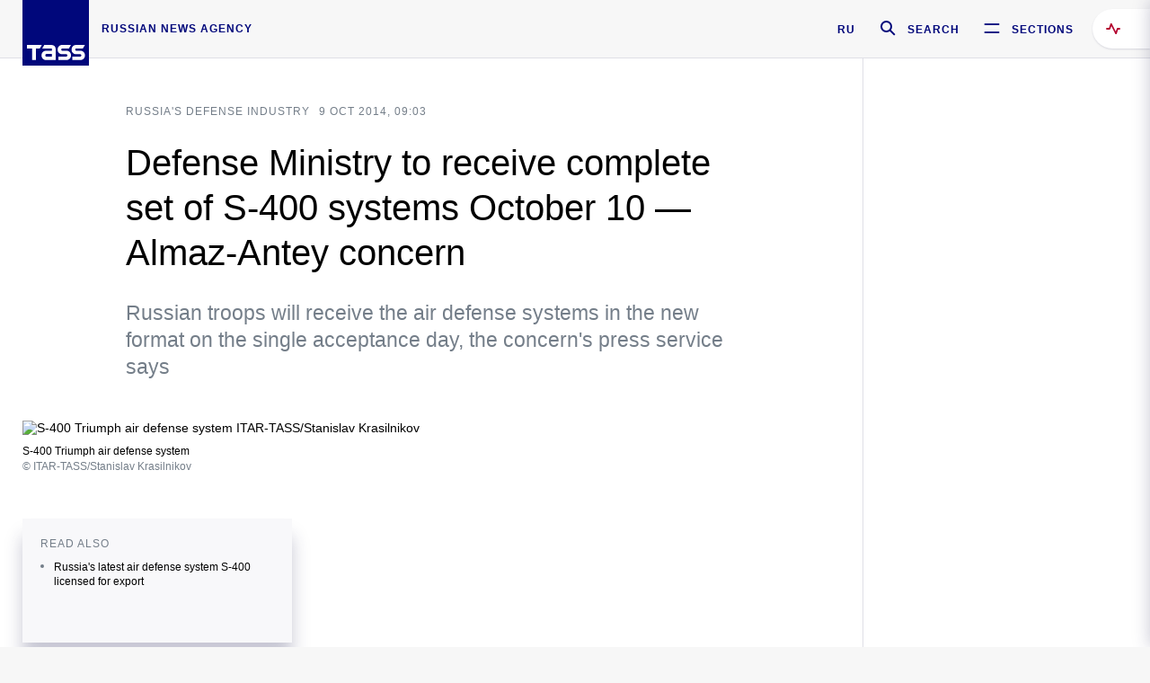

--- FILE ---
content_type: text/html; charset=utf-8
request_url: https://tass.com/russia/753451
body_size: 23372
content:
<!DOCTYPE html><html data-ng-app="tassApp" data-ng-controller="mainController"><head><title>Defense Ministry to receive complete set of S-400 systems October 10 — Almaz-Antey concern -  Russia - TASS</title><meta name="description" content="Russian troops will receive the air defense systems in the new format on the single acceptance day, the concern's press service says"><meta name="viewport" content="width=device-width, initial-scale=1.0"><meta http-equiv="X-UA-Compatible" content="ie=edge"><meta name="yandex-verification" content="f91ce7b4a203a30a"><meta name="google-site-verification" content="PoyFi2APBqKw8uGePodmFqId646DYLqqS1qiMTh153w"><meta name="msvalidate.01" content="C05302AEC20336D89FE678451D9C5CDC"><meta property="fb:app_id" content="145834367435982"><meta property="fb:pages" content="144698628932572"><meta property="og:site_name" content="TASS"><meta property="og:type" content="article"><meta property="og:image" content="https://cdn-media.tass.ru/width/1200_4ce85301/tass/m2/en/uploads/i/20141009/1064579.jpg"><meta property="og:url" content="https://tass.com/russia/753451"><meta property="og:title" content="Defense Ministry to receive complete set of S-400 systems October 10 — Almaz-Antey concern"><meta property="og:description" content="Russian troops will receive the air defense systems in the new format on the single acceptance day, the concern's press service says"><meta property="twitter:site" content="@tass_agency"><meta property="twitter:site:id" content="285532415"><meta property="twitter:card" content="summary_large_image"><meta property="twitter:title" content="Defense Ministry to receive complete set of S-400 systems October 10 — Almaz-Antey concern"><meta property="twitter:description" content="Russian troops will receive the air defense systems in the new format on the single acceptance day, the concern's press service says"><meta property="twitter:image" content="https://cdn-media.tass.ru/width/1200_4ce85301/tass/m2/en/uploads/i/20141009/1064579.jpg"><meta property="vk:image" content="https://cdn-media.tass.ru/width/1200_4ce85301/tass/m2/en/uploads/i/20141009/1064579.jpg"><link rel="image_src" href="https://cdn-media.tass.ru/width/1200_4ce85301/tass/m2/en/uploads/i/20141009/1064579.jpg"><meta name="gtm-page-type" content="news"><link rel="amphtml" href="https://tass.com/russia/753451/amp"><link rel="apple-touch-icon" href="/img/blocks/common/apple-touch-icon.png"><link rel="apple-touch-icon" sizes="57x57" href="/img/blocks/common/apple-touch-icon-57x57.png"><link rel="apple-touch-icon" sizes="72x72" href="/img/blocks/common/apple-touch-icon-72x72.png"><link rel="apple-touch-icon" sizes="76x76" href="/img/blocks/common/apple-touch-icon-76x76.png"><link rel="apple-touch-icon" sizes="114x114" href="/img/blocks/common/apple-touch-icon-114x114.png"><link rel="apple-touch-icon" sizes="120x120" href="/img/blocks/common/apple-touch-icon-120x120.png"><link rel="apple-touch-icon" sizes="144x144" href="/img/blocks/common/apple-touch-icon-144x144.png"><link rel="apple-touch-icon" sizes="152x152" href="/img/blocks/common/apple-touch-icon-152x152.png"><link rel="apple-touch-icon" sizes="180x180" href="/img/blocks/common/apple-touch-icon-180x180.png"><link href="//fonts.googleapis.com/css?family=Noto+Sans:400,400i,700,700i|Noto+Serif:400,400i,700,700i&amp;amp;subset=cyrillic,cyrillic-ext,latin-ext" rel="stylesheet"><link href="//fonts.googleapis.com/css?family=PT+Serif:,700&amp;amp;subset=cyrillic" rel="stylesheet"><script src="//platform.twitter.com/widgets.js" charset="utf-8" async></script><script src="/newtass/javascript/libs/jwplayer-7.11.2/jwplayer.js"></script><script>jwplayer.key = 'btTjXiuYZsRbqAVggNOhFFVcP3mvO2KkI2kx4w= = ';</script><script>var TASSconfig = {
    centrifugo: {"host":"https://centrifugo.tass.ru","port":"443","user":"1","timestamp":"10","token":"87cf320d40b3d158222430b232ea6803c57e1290d414fcdd78a446615884092e"},
    webSocket: {"host":"wss://comet.tass.ru:443","SID":"--b28c704f1435e1a5ac1a753810d40a57"}
}</script><script src="//cdnjs.cloudflare.com/ajax/libs/jquery/3.2.1/jquery.min.js"></script><script src="//yastatic.net/pcode/adfox/loader.js" crossorigin="anonymous" defer="defer"></script><script src="//yastatic.net/pcode/adfox/header-bidding.js" async="async"></script><script src="//an.yandex.ru/system/context.js" async="async"></script><script src="/newtass/javascript/libs/angular.min.js"></script><script src="/newtass/javascript/libs/angular-sanitize.min.js"></script><script src="/newtass/javascript/libs/angular-touch.min.js"></script><script src="/newtass/javascript/libs/angular-cookies.min.js"></script><script src="/newtass/javascript/libs/angular-mask.min.js"></script><script src="/newtass/javascript/libs/datepicker.js"></script><script src="//cdn.jsdelivr.net/sockjs/1.1/sockjs.min.js"></script><script src="/newtass/javascript/libs/centrifuge.js"></script><script src="/newtass/javascript/app.js?v=90"></script><script src="/newtass/javascript/servises/overlord.js?v=90"></script><script src="/newtass/javascript/servises/centrifuge.js?v=90"></script><script>window.yaContextCb = window.yaContextCb || []</script><script src="https://yandex.ru/ads/system/context.js" async="async"></script><script src="/newtass/javascript/servises/websocket.js?v=90"></script><script src="/newtass/javascript/controllers/mainController.js?v=90"></script><script src="/newtass/javascript/controllers/newsfeedController.js?v=90"></script><script src="/newtass/javascript/controllers/sliderController.js?v=90"></script><script src="/newtass/javascript/controllers/socialController.js?v=90"></script><script src="/newtass/javascript/controllers/videoController.js?v=90"></script><script src="/newtass/javascript/controllers/audioController.js?v=90"></script><script src="/newtass/javascript/controllers/headerController.js?v=90"></script><script src="/newtass/javascript/controllers/contentList.js?v=90"></script><script src="/newtass/javascript/controllers/whatsNewController.js?v=90"></script><script src="/newtass/javascript/controllers/mainMediaController.js?v=90"></script><script src="/newtass/javascript/directives/fullscreenViewDirective.js?v=90"></script><script src="/newtass/javascript/directives/photoFullscreenViewDirective.js?v=90"></script><script src="/newtass/javascript/controllers/menuController.js?v=90"></script><script src="/newtass/javascript/directives/expandableTextIncludes.js?v=90"></script><script src="/newtass/javascript/directives/dateFormatDirective.js?v=90"></script><script src="/newtass/javascript/directives/clickOutsideDirective.js?v=90"></script><script src="/newtass/javascript/directives/urgentDirective.js?v=90"></script><script src="/newtass/javascript/directives/headerTop0Directive.js?v=90"></script><script src="/newtass/javascript/directives/headerDirective.js?v=90"></script><script src="/newtass/javascript/directives/scrollToTopDirective.js?v=90"></script><script src="/newtass/javascript/directives/spoilerExpandDirective.js?v=90"></script><script src="/newtass/javascript/directives/angular-loadscript.js"></script><script src="//www.google.com/recaptcha/api.js"></script><script src="/newtass/javascript/controllers/menuController.js?v=90"></script><script type="application/ld+json">{"@context":"https://schema.org/","@type":"Organization","url":"https://tass.com","name":"TASS","logo":{"@type":"ImageObject","url":"https://tass.com/newtass/img/blocks/common/tass-logo.jpg","width":60,"height":60},"sameAs":["https://www.facebook.com/tassagency","https://www.youtube.com/channel/UCEyGP84v6qbsZy9-pL6Jx2g","https://vk.com/tassagency","https://ok.ru/tassagency","https://www.instagram.com/tass_agency/","https://twitter.com/tass_agency"]}</script><script type="application/ld+json">{"@context":"https://schema.org","@graph":[{"@context":"https://schema.org","@type":"SiteNavigationElement","@id":"#menu-sections","name":"Russian Politics & Diplomacy","url":"https://tass.com/politics"},{"@context":"https://schema.org","@type":"SiteNavigationElement","@id":"#menu-sections","name":"World","url":"https://tass.com/world"},{"@context":"https://schema.org","@type":"SiteNavigationElement","@id":"#menu-sections","name":"Business & Economy","url":"https://tass.com/economy"},{"@context":"https://schema.org","@type":"SiteNavigationElement","@id":"#menu-sections","name":"Military & Defense","url":"https://tass.com/defense"},{"@context":"https://schema.org","@type":"SiteNavigationElement","@id":"#menu-sections","name":"Science & Space","url":"https://tass.com/science"},{"@context":"https://schema.org","@type":"SiteNavigationElement","@id":"#menu-sections","name":"Emergencies ","url":"https://tass.com/emergencies"},{"@context":"https://schema.org","@type":"SiteNavigationElement","@id":"#menu-sections","name":"Society & Culture","url":"https://tass.com/society"},{"@context":"https://schema.org","@type":"SiteNavigationElement","@id":"#menu-sections","name":"Press Review","url":"https://tass.com/pressreview"},{"@context":"https://schema.org","@type":"SiteNavigationElement","@id":"#menu-sections","name":"Sports","url":"https://tass.com/sports"}]}</script><!-- AdFox START--><!-- tasstest--><!-- Площадка: tass.com / Все разделы / fullscreen_com_web--><!-- Категория: <не задана>--><!-- Тип баннера: fullscreen--><div id="adfox_174887496479139980"></div><script>(function (w, n) {
    w[n] = w[n] || [];
    w[n].push({
        ownerId: 255516,
        containerId: 'adfox_174887496479139980',
        params: {
            p1: 'dhyaz',
            p2: 'gdtg'
        }
    });
})(window, 'adfoxAsyncParams');
</script><link id="css-default" rel="stylesheet" media="(min-width: 0px)" href="/newtass/stylesheets/news-page/news-page.css?v=90"><link id="css-md" rel="stylesheet" media="(min-width: 960px)" href="/newtass/stylesheets/news-page/news-page_md.css?v=90"><link id="css-lg" rel="stylesheet" media="(min-width: 1280px)" href="/newtass/stylesheets/news-page/news-page_lg.css?v=90"><link id="css-xl" rel="stylesheet" media="(min-width: 1360px)" href="/newtass/stylesheets/news-page/news-page_xl.css?v=90"><script type="application/ld+json">{"@context":"https://schema.org","@type":"NewsArticle","mainEntityOfPage":{"@type":"WebPage","@id":"https://tass.com/russia/753451"},"headline":"Defense Ministry to receive complete set of S-400 systems October 10 — Almaz-Antey concern","image":["https://cdn-media.tass.ru/width/1200_4ce85301/tass/m2/en/uploads/i/20141009/1064579.jpg"],"datePublished":"2014-10-09T09:03:27.000Z","dateModified":"2014-10-09T09:03:27.000Z","author":{"@type":"Organization","name":"TASS","logo":{"@type":"ImageObject","url":"https://tass.com/newtass/img/blocks/common/tass-logo.jpg","width":60,"height":60}},"publisher":{"@type":"Organization","name":"TASS","logo":{"@type":"ImageObject","url":"https://tass.com/newtass/img/blocks/common/tass-logo.jpg","width":60,"height":60}},"description":"Russian troops will receive the air defense systems in the new format on the single acceptance day, the concern's press service says"}</script></head><body data-ng-class="{'lenta-opened': newsFeedMode, 'overbody':$root.mainMenuStatus, 'whats-new-opened': whatsNewOpened}" data-ng-init="pushInRecommendations(753451)"><!-- Yandex.Metrika counter -->
<script type="text/javascript" >
   (function (d, w, c) {
      (w[c] = w[c] || []).push(function() {
           try {
               w.yaCounter22765936 = new Ya.Metrika({
                   id:22765936,
                   clickmap:true,
                   trackLinks:true,
                   accurateTrackBounce:true,
                   trackHash:true
               });
           } catch(e) { }
       });
       var n = d.getElementsByTagName("script")[0],
           x = "https://mc.yandex.ru/metrika/watch.js",
           s = d.createElement("script"),
           f = function () { n.parentNode.insertBefore(s, n); }
       for (var i = 0; i < document.scripts.length; i++) {
           if (document.scripts[i].src === x) { return; }
       }
       s.type = "text/javascript";
       s.async = true;
       s.src = x;

       if (w.opera == "[object Opera]") {
           d.addEventListener("DOMContentLoaded", f, false);
       } else { f(); }
   })(document, window, "yandex_metrika_callbacks");
</script>
<noscript><div><img src="https://mc.yandex.ru/watch/22765936" style="position:absolute; left:-9999px;" alt="" /></div></noscript>
<!-- /Yandex.Metrika counter -->

<!-- /Yandex.Metrika counter --> 
<script type="text/javascript" >
   (function(m,e,t,r,i,k,a){m[i]=m[i]||function(){(m[i].a=m[i].a||[]).push(arguments)};
   m[i].l=1*new Date();k=e.createElement(t),a=e.getElementsByTagName(t)[0],k.async=1,k.src=r,a.parentNode.insertBefore(k,a)})
   (window, document, "script", "https://mc.yandex.ru/metrika/tag.js", "ym");

   ym(52150180, "init", {
        id:52150180,
        clickmap:true,
        trackLinks:true,
        accurateTrackBounce:true
   });
</script>
<noscript><div><img src="https://mc.yandex.ru/watch/52150180" style="position:absolute; left:-9999px;" alt="" /></div></noscript>
<!-- /Yandex.Metrika counter --><!--LiveInternet counter--><script type="text/javascript">
new Image().src = "//counter.yadro.ru/hit;TASS_total?r"+
escape(document.referrer)+((typeof(screen)=="undefined")?"":
";s"+screen.width+"*"+screen.height+"*"+(screen.colorDepth?
screen.colorDepth:screen.pixelDepth))+";u"+escape(document.URL)+
";"+Math.random();</script><!--/LiveInternet--><!--LiveInternet counter-->
<script type="text/javascript"><!--document.write('<a href="//www.liveinternet.ru/?tass.com"target="_blank"  ><img src="//counter.yadro.ru/logo;tass.com?44.6"title="LiveInternet"alt="" border="0" width="31" height="31"/></a>')//--></script>
<!--/LiveInternet--><div class="banner banner_delimeter"><div class="banner__wrapper"><div class="banner__container" id="970x250_top"><script>window.yaContextCb.push(()=>{
    Ya.adfoxCode.create({
    ownerId: 255516,
    containerId: '970x250_top',
    params: {
        p1: 'csprv',
        p2: 'gcah',
        puid1: JSON.parse('false') || '',
        puid2: '',
        puid3: '',
        puid4: '',
        puid5: '',
        puid6: '',
        puid7: '' 
        },
    lazyLoad: { 
            fetchMargin: 100,
            mobileScaling: 2
        }      
    })
        
})             
</script></div></div></div><header class="header header-on_top" id="header" data-ng-controller="headerController" header-directive="header-directive" ng-class="{'header_hidden': $root.showArticle}"><div class="container" ng-init="counterTime = 520"><div class="header-inner"><div class="header-logo-bar"><a class="header-logo" href="/" data-header_logo="data-header_logo" ="" rel="nofollow"><div class="header-logo__logo"></div></a><div class="header-inscription">russian news agency</div></div><div class="header-bar"><div class="header-lang"><a class="header-lang__item" href="//tass.ru" rel="nofollow" data-header_menu_lang="data-header_menu_lang">RU</a></div><div class="header-search" id="search-btn"><a style="text-decoration:none;" href="/search" rel="nofollow" data-header_menu_search_open="data-header_menu_search_open"><div class="header-search__icon"></div><div class="header-search__label">Search</div></a></div><div class="header-sections" id="open-menu-button" data-ng-click="manageHistoryTrackerForMenu($root.mainMenuStatus=true)" data-header_menu_categories_open="data-header_menu_categories_open"><div class="header-sections__icon"></div><div class="header-sections__label">Sections</div></div></div></div></div><button class="header-news-feed-button" data-header_menu_feed_open="data-header_menu_feed_open" ng-hide="ov.variable.newsfeed.isOpened" ng-click="toggleNewsFeed()" ng-class="{'header-news-feed-button_active': newsFeedLabelActive}"><span ng-cloak="ng-cloak" ng-bind-html="getNewsFeedCounter()"></span></button></header><div class="search-popup"><div class="search-popup__container"><header class="search-popup__header"><div class="search-popup__logo"></div><button class="search-popup__close-button" id="search-btn-close">Close</button></header><form class="search-popup__search-form"><div class="search-input"><div class="search-input__wrapper"><input class="search-input__input-field" autofocus="autofocus" placeholder="Search" data-ng-model="sendParams.searchStr"/><button class="search-input__submit-button" data-ng-click="dispatch()" ng-if="!pending" data-header_menu_search_start="data-header_menu_search_start"></button><div class="search-input__spinner" ng-if="pending"></div></div><ul class="search-input__results-list"><li class="search-input__results-list-item"><button class="search-input__result-title">Economy</button></li><li class="search-input__results-list-item"><button class="search-input__result-title">Sports</button></li><li class="search-input__results-list-item"><button class="search-input__result-title">Culture</button></li></ul></div></form></div></div><div class="menu" data-ng-controller="menuController" data-ng-class="{'menu_opened':$root.mainMenuStatus}" menu-directive="menu-directive"><div class="menu__container"><header class="menu__header"><a class="menu__logo" href="/" rel="nofollow"></a><button class="menu__close-button" id="close-menu-button" data-ng-click="manageHistoryTrackerForMenu($root.mainMenuStatus=false)" data-all_category_close="data-all_category_close">Close</button></header><div class="menu__content" data-ng-class="{'up':$root.mainMenuStatus}"><div class="menu__lists-wrapper"><ul class="menu-sections-list" data-ng-init="init()"><li class="menu-sections-list-item" data-ng-class="{'menu-sections-list-item_active': activeSection === 'politics'}"><div class="menu-sections-list__title-wrapper"><a class="menu-sections-list__title" href="/politics" data-ng-mouseover="onMouseEnter(4954); activeSection = 'politics'" data-all_category_choice="data-all_category_choice">Russian Politics &amp; Diplomacy</a></div><div class="section-preview"><div class="section-preview__content"><div class="section-preview__header"><span class="section-preview__title">Russian Politics &amp; Diplomacy</span><a class="section-preview__link" href="/politics" rel="nofollow" data-header_menu_categories_choice="data-header_menu_categories_choice">Into section →</a></div><ul class="section-preview__subcategories-list"><li class="section-preview__subcategories-list-item"><a class="section-preview__subcategories-list__link" href="/russias-foreign-policy">FOREIGN POLICY</a></li><li class="section-preview__subcategories-list-item"><a class="section-preview__subcategories-list__link" href="/domestic-policy">DOMESTIC POLICY</a></li></ul><div class="section-preview__news"><div data-ng-bind-html="newsContainer"></div><div data-ng-if="!newsContainer"><div class="news-preview news-preview_default"><div class="news-preview__body"><div class="news-preview__loader-long"></div><div class="news-preview__loader-long"></div><div class="news-preview__loader-long"></div></div></div><div class="news-preview news-preview_default"><div class="news-preview__body"><div class="news-preview__loader-long"></div><div class="news-preview__loader-long"></div><div class="news-preview__loader-long"></div></div></div><div class="news-preview news-preview_default"><div class="news-preview__body"><div class="news-preview__loader-long"></div><div class="news-preview__loader-long"></div><div class="news-preview__loader-long"></div></div></div></div></div></div></div></li><li class="menu-sections-list-item" data-ng-class="{'menu-sections-list-item_active': activeSection === 'world'}"><div class="menu-sections-list__title-wrapper"><a class="menu-sections-list__title" href="/world" data-ng-mouseover="onMouseEnter(4844); activeSection = 'world'" data-all_category_choice="data-all_category_choice">World</a></div><div class="section-preview"><div class="section-preview__content"><div class="section-preview__header"><span class="section-preview__title">World</span><a class="section-preview__link" href="/world" rel="nofollow" data-header_menu_categories_choice="data-header_menu_categories_choice">Into section →</a></div><ul class="section-preview__subcategories-list"></ul><div class="section-preview__news"><div data-ng-bind-html="newsContainer"></div><div data-ng-if="!newsContainer"><div class="news-preview news-preview_default"><div class="news-preview__body"><div class="news-preview__loader-long"></div><div class="news-preview__loader-long"></div><div class="news-preview__loader-long"></div></div></div><div class="news-preview news-preview_default"><div class="news-preview__body"><div class="news-preview__loader-long"></div><div class="news-preview__loader-long"></div><div class="news-preview__loader-long"></div></div></div><div class="news-preview news-preview_default"><div class="news-preview__body"><div class="news-preview__loader-long"></div><div class="news-preview__loader-long"></div><div class="news-preview__loader-long"></div></div></div></div></div></div></div></li><li class="menu-sections-list-item" data-ng-class="{'menu-sections-list-item_active': activeSection === 'economy'}"><div class="menu-sections-list__title-wrapper"><a class="menu-sections-list__title" href="/economy" data-ng-mouseover="onMouseEnter(4845); activeSection = 'economy'" data-all_category_choice="data-all_category_choice">Business &amp; Economy</a></div><div class="section-preview"><div class="section-preview__content"><div class="section-preview__header"><span class="section-preview__title">Business &amp; Economy</span><a class="section-preview__link" href="/economy" rel="nofollow" data-header_menu_categories_choice="data-header_menu_categories_choice">Into section →</a></div><ul class="section-preview__subcategories-list"><li class="section-preview__subcategories-list-item"><a class="section-preview__subcategories-list__link" href="/oil-gas-industry">Oil &amp; gas industry</a></li><li class="section-preview__subcategories-list-item"><a class="section-preview__subcategories-list__link" href="/internet-telecom">Internet &amp; Telecom</a></li><li class="section-preview__subcategories-list-item"><a class="section-preview__subcategories-list__link" href="/trade-cooperation">Trade &amp; Cooperation</a></li><li class="section-preview__subcategories-list-item"><a class="section-preview__subcategories-list__link" href="/transport">Transport</a></li></ul><div class="section-preview__news"><div data-ng-bind-html="newsContainer"></div><div data-ng-if="!newsContainer"><div class="news-preview news-preview_default"><div class="news-preview__body"><div class="news-preview__loader-long"></div><div class="news-preview__loader-long"></div><div class="news-preview__loader-long"></div></div></div><div class="news-preview news-preview_default"><div class="news-preview__body"><div class="news-preview__loader-long"></div><div class="news-preview__loader-long"></div><div class="news-preview__loader-long"></div></div></div><div class="news-preview news-preview_default"><div class="news-preview__body"><div class="news-preview__loader-long"></div><div class="news-preview__loader-long"></div><div class="news-preview__loader-long"></div></div></div></div></div></div></div></li><li class="menu-sections-list-item" data-ng-class="{'menu-sections-list-item_active': activeSection === 'defense'}"><div class="menu-sections-list__title-wrapper"><a class="menu-sections-list__title" href="/defense" data-ng-mouseover="onMouseEnter(4953); activeSection = 'defense'" data-all_category_choice="data-all_category_choice">Military &amp; Defense</a></div><div class="section-preview"><div class="section-preview__content"><div class="section-preview__header"><span class="section-preview__title">Military &amp; Defense</span><a class="section-preview__link" href="/defense" rel="nofollow" data-header_menu_categories_choice="data-header_menu_categories_choice">Into section →</a></div><ul class="section-preview__subcategories-list"></ul><div class="section-preview__news"><div data-ng-bind-html="newsContainer"></div><div data-ng-if="!newsContainer"><div class="news-preview news-preview_default"><div class="news-preview__body"><div class="news-preview__loader-long"></div><div class="news-preview__loader-long"></div><div class="news-preview__loader-long"></div></div></div><div class="news-preview news-preview_default"><div class="news-preview__body"><div class="news-preview__loader-long"></div><div class="news-preview__loader-long"></div><div class="news-preview__loader-long"></div></div></div><div class="news-preview news-preview_default"><div class="news-preview__body"><div class="news-preview__loader-long"></div><div class="news-preview__loader-long"></div><div class="news-preview__loader-long"></div></div></div></div></div></div></div></li><li class="menu-sections-list-item" data-ng-class="{'menu-sections-list-item_active': activeSection === 'science'}"><div class="menu-sections-list__title-wrapper"><a class="menu-sections-list__title" href="/science" data-ng-mouseover="onMouseEnter(4957); activeSection = 'science'" data-all_category_choice="data-all_category_choice">Science &amp; Space</a></div><div class="section-preview"><div class="section-preview__content"><div class="section-preview__header"><span class="section-preview__title">Science &amp; Space</span><a class="section-preview__link" href="/science" rel="nofollow" data-header_menu_categories_choice="data-header_menu_categories_choice">Into section →</a></div><ul class="section-preview__subcategories-list"></ul><div class="section-preview__news"><div data-ng-bind-html="newsContainer"></div><div data-ng-if="!newsContainer"><div class="news-preview news-preview_default"><div class="news-preview__body"><div class="news-preview__loader-long"></div><div class="news-preview__loader-long"></div><div class="news-preview__loader-long"></div></div></div><div class="news-preview news-preview_default"><div class="news-preview__body"><div class="news-preview__loader-long"></div><div class="news-preview__loader-long"></div><div class="news-preview__loader-long"></div></div></div><div class="news-preview news-preview_default"><div class="news-preview__body"><div class="news-preview__loader-long"></div><div class="news-preview__loader-long"></div><div class="news-preview__loader-long"></div></div></div></div></div></div></div></li><li class="menu-sections-list-item" data-ng-class="{'menu-sections-list-item_active': activeSection === 'emergencies'}"><div class="menu-sections-list__title-wrapper"><a class="menu-sections-list__title" href="/emergencies" data-ng-mouseover="onMouseEnter(4992); activeSection = 'emergencies'" data-all_category_choice="data-all_category_choice">Emergencies </a></div><div class="section-preview"><div class="section-preview__content"><div class="section-preview__header"><span class="section-preview__title">Emergencies </span><a class="section-preview__link" href="/emergencies" rel="nofollow" data-header_menu_categories_choice="data-header_menu_categories_choice">Into section →</a></div><ul class="section-preview__subcategories-list"></ul><div class="section-preview__news"><div data-ng-bind-html="newsContainer"></div><div data-ng-if="!newsContainer"><div class="news-preview news-preview_default"><div class="news-preview__body"><div class="news-preview__loader-long"></div><div class="news-preview__loader-long"></div><div class="news-preview__loader-long"></div></div></div><div class="news-preview news-preview_default"><div class="news-preview__body"><div class="news-preview__loader-long"></div><div class="news-preview__loader-long"></div><div class="news-preview__loader-long"></div></div></div><div class="news-preview news-preview_default"><div class="news-preview__body"><div class="news-preview__loader-long"></div><div class="news-preview__loader-long"></div><div class="news-preview__loader-long"></div></div></div></div></div></div></div></li><li class="menu-sections-list-item" data-ng-class="{'menu-sections-list-item_active': activeSection === 'society'}"><div class="menu-sections-list__title-wrapper"><a class="menu-sections-list__title" href="/society" data-ng-mouseover="onMouseEnter(4956); activeSection = 'society'" data-all_category_choice="data-all_category_choice">Society &amp; Culture</a></div><div class="section-preview"><div class="section-preview__content"><div class="section-preview__header"><span class="section-preview__title">Society &amp; Culture</span><a class="section-preview__link" href="/society" rel="nofollow" data-header_menu_categories_choice="data-header_menu_categories_choice">Into section →</a></div><ul class="section-preview__subcategories-list"></ul><div class="section-preview__news"><div data-ng-bind-html="newsContainer"></div><div data-ng-if="!newsContainer"><div class="news-preview news-preview_default"><div class="news-preview__body"><div class="news-preview__loader-long"></div><div class="news-preview__loader-long"></div><div class="news-preview__loader-long"></div></div></div><div class="news-preview news-preview_default"><div class="news-preview__body"><div class="news-preview__loader-long"></div><div class="news-preview__loader-long"></div><div class="news-preview__loader-long"></div></div></div><div class="news-preview news-preview_default"><div class="news-preview__body"><div class="news-preview__loader-long"></div><div class="news-preview__loader-long"></div><div class="news-preview__loader-long"></div></div></div></div></div></div></div></li><li class="menu-sections-list-item" data-ng-class="{'menu-sections-list-item_active': activeSection === 'pressreview'}"><div class="menu-sections-list__title-wrapper"><a class="menu-sections-list__title" href="/pressreview" data-ng-mouseover="onMouseEnter(4981); activeSection = 'pressreview'" data-all_category_choice="data-all_category_choice">Press Review</a></div><div class="section-preview"><div class="section-preview__content"><div class="section-preview__header"><span class="section-preview__title">Press Review</span><a class="section-preview__link" href="/pressreview" rel="nofollow" data-header_menu_categories_choice="data-header_menu_categories_choice">Into section →</a></div><ul class="section-preview__subcategories-list"></ul><div class="section-preview__news"><div data-ng-bind-html="newsContainer"></div><div data-ng-if="!newsContainer"><div class="news-preview news-preview_default"><div class="news-preview__body"><div class="news-preview__loader-long"></div><div class="news-preview__loader-long"></div><div class="news-preview__loader-long"></div></div></div><div class="news-preview news-preview_default"><div class="news-preview__body"><div class="news-preview__loader-long"></div><div class="news-preview__loader-long"></div><div class="news-preview__loader-long"></div></div></div><div class="news-preview news-preview_default"><div class="news-preview__body"><div class="news-preview__loader-long"></div><div class="news-preview__loader-long"></div><div class="news-preview__loader-long"></div></div></div></div></div></div></div></li><li class="menu-sections-list-item" data-ng-class="{'menu-sections-list-item_active': activeSection === 'sports'}"><div class="menu-sections-list__title-wrapper"><a class="menu-sections-list__title" href="/sports" data-ng-mouseover="onMouseEnter(4869); activeSection = 'sports'" data-all_category_choice="data-all_category_choice">Sports</a></div><div class="section-preview"><div class="section-preview__content"><div class="section-preview__header"><span class="section-preview__title">Sports</span><a class="section-preview__link" href="/sports" rel="nofollow" data-header_menu_categories_choice="data-header_menu_categories_choice">Into section →</a></div><ul class="section-preview__subcategories-list"></ul><div class="section-preview__news"><div data-ng-bind-html="newsContainer"></div><div data-ng-if="!newsContainer"><div class="news-preview news-preview_default"><div class="news-preview__body"><div class="news-preview__loader-long"></div><div class="news-preview__loader-long"></div><div class="news-preview__loader-long"></div></div></div><div class="news-preview news-preview_default"><div class="news-preview__body"><div class="news-preview__loader-long"></div><div class="news-preview__loader-long"></div><div class="news-preview__loader-long"></div></div></div><div class="news-preview news-preview_default"><div class="news-preview__body"><div class="news-preview__loader-long"></div><div class="news-preview__loader-long"></div><div class="news-preview__loader-long"></div></div></div></div></div></div></div></li></ul><ul class="menu-links-list"><li class="menu-links-list-item"><a class="menu-links-list__link" href="/specialprojects" rel="nofollow">Special projects</a></li><li class="menu-links-list-item" data-ng-class="{'menu-links-list-item_active': activeSection === 1}"><div class="menu-links-list__title-wrapper"><div class="menu-links-list__title" data-ng-mouseover="activeSection = 1">TASS</div></div><div class="links-block links-block_one-column"><div class="links-block__content"><div class="links-block-section"><div class="links-block-section__title">Agency</div><ul class="links-block-section__list"><li class="links-block-section__list-item"><a class="links-block-section__link" href="/today" rel="nofollow">TASS today</a></li><li class="links-block-section__list-item"><a class="links-block-section__link" href="/history" rel="nofollow">History</a></li><li class="links-block-section__list-item"><a class="links-block-section__link" href="/team" rel="nofollow">Management</a></li><li class="links-block-section__list-item"><a class="links-block-section__link" href="/contacts" rel="nofollow">Contacts</a></li></ul></div><div class="links-block-section"><div class="links-block-section__title">Projects &amp; Services</div><ul class="links-block-section__list"><li class="links-block-section__list-item"><a class="links-block-section__link" href="http://www.tassphoto.com/en" rel="nofollow">TASS-PHOTO</a></li><li class="links-block-section__list-item"><a class="links-block-section__link" href="https://terminal.tass.ru/" rel="nofollow">NEWS TERMINAL</a></li></ul></div><div class="links-block-section"><div class="links-block-section__title"></div><ul class="links-block-section__list"><li class="links-block-section__list-item"><a class="links-block-section__link" href="https://cdn.tass.ru/data/files/ru/politika-obrabotki-dannyh-tassru.docx" rel="nofollow">Personal data processing policy TASS</a></li><li class="links-block-section__list-item"><a class="links-block-section__link" href="/press-releases" rel="nofollow">Press Releases</a></li><li class="links-block-section__list-item"><a class="links-block-section__link" href="/privacy-policy" rel="nofollow">Privacy Policy​ tass.com</a></li><li class="links-block-section__list-item"><a class="links-block-section__link" href="/terms-of-use" rel="nofollow">Terms of use</a></li><li class="links-block-section__list-item"><a class="links-block-section__link" href="/anti-corruption" rel="nofollow">ANTI-Corruption</a></li></ul></div></div></div></li><li class="menu-links-list-item" data-ng-class="{'menu-links-list-item_active': activeSection === 2}"><div class="menu-links-list__title-wrapper"><div class="menu-links-list__title" data-ng-mouseover="activeSection = 2">Subscribe</div></div><div class="links-block links-block_two-column"><div class="links-block__content"><div class="links-block-section"><div class="links-block-section__title">Social Media</div><ul class="links-block-section__list"><li class="links-block-section__list-item"><a class="links-block-section__link" href="https://t.me/tassagency_en" rel="nofollow">Telegram</a></li></ul></div><div class="links-block-section"><div class="links-block-section__title">Subscriptions</div><ul class="links-block-section__list"><li class="links-block-section__list-item"><a class="links-block-section__link links-block-section__link_icon" href="http://tass.com/rss/v2.xml" rel="nofollow"><span class="links-block-section__link-icon" style="background-image: url('https://tass.com/newtass/img/blocks/menu-links-list/rss.svg')"></span>RSS</a></li></ul></div></div></div></li><li class="menu-links-list-item"><a class="menu-links-list__link" href="/ads" rel="nofollow">Advertising</a></li><li class="menu-links-list-item"><a class="menu-links-list__link" href="/contacts" rel="nofollow">Contacts</a></li></ul></div></div></div></div><div class="news-feed" data-ng-controller="newsFeedController" ng-init="init()"><div ng-class="{'news-feed-back': isOpened}"></div><div class="news-feed-column" ng-class="{'news-feed-column_opened': isOpened}"><div class="news-feed-close" ng-click="closeNewsFeed()" data-header_menu_feed_close="data-header_menu_feed_close"></div><div class="news-feed-content" id="news-feed-content"><div class="news-feed-list"><div class="news-feed-btn" ng-class="{'news-feed-btn_active': newsFeedCounter}" ng-click="loadmessages(true)"><div class="news-feed-btn__inner" ng-bind-html="getNewsFeedCounter()"></div></div><div class="news-feed-day-container" data-ng-repeat="dayPoint in newsFeed | orderObjectBy:'date':true"><div class="news-feed-daypoint">{{dayPoint.date | date : 'd MMMM yyyy'}}</div><a class="news-feed-item" data-ng-class="{'news-feed-item_flash': newsPoint.isFlash, 'news-feed-item_new': newsPoint.isNew}" data-ng-href="{{newsPoint.link}}" data-ng-repeat="newsPoint in dayPoint | orderObjectBy:'date':true" data-ng-if="newsPoint.toShow"><div class="news-feed-item__header"><div class="news-feed-item__date">{{newsPoint.date * 1000 | date : 'HH:mm'}} {{newsPoint.mark}}</div></div><div class="news-feed-item__title-wrap"><div class="news-feed-item__title" data-header_menu_feed_title="data-header_menu_feed_title" data-ng-if="!newsPoint.subtitle">{{newsPoint.title}}</div><div data-ng-if="newsPoint.subtitle" data-header_menu_feed_title="data-header_menu_feed_title"><div class="news-feed-item__title">{{newsPoint.title+ ' '}}</div><div class="news-feed-item__subtitle">{{newsPoint.subtitle}}</div></div><div class="news-feed-item__photo" data-ng-if="newsPoint.showPhoto &amp;&amp; newsPoint.image" data-header_menu_feed_photo="data-header_menu_feed_photo"><img data-ng-src="{{newsPoint.image}}" alt=""/></div></div></a></div></div><div class="news-feed-endpoint" id="news-feed-endpoint"></div></div><a class="news-feed-link" data-ng-href="/search" data-header_menu_feed_all="data-header_menu_feed_all">All news</a></div></div><main class="container"><section class="section-grid" id="news"><div class="section-grid__col section-grid__col_center"><div class="news" data-io-article-url="https://tass.com/russia/753451"><div class="column"><div class="news-header"><div class="news-header__top"><div class="news-header__marker"><a href="/military-defense" style="text-decoration:none">Russia's defense industry</a></div><div class="news-header__date" ng-cloak="ng-cloak"><span class="news-header__date-date"><dateformat time="1412845407" mode="abs"></dateformat></span></div></div><h1 class="news-header__title">Defense Ministry to receive complete set of S-400 systems October 10 — Almaz-Antey concern

</h1><div class="news-header__lead">Russian troops will receive the air defense systems in the new format on the single acceptance day, the concern's press service says</div><div class="news-header__actions"></div></div></div><div class="news-media news-media_photo"><div class="text-include text-include-photo"><img class="text-include-photo__img" ng-class="{'resize':undefined}" src="//cdn-media.tass.ru/width/1020_b9261fa1/tass/m2/en/uploads/i/20141009/1064579.jpg" alt="S-400 Triumph air defense system ITAR-TASS/Stanislav Krasilnikov"/><div class="text-include-photo__title">S-400 Triumph air defense system</div><a class="text-include-photo__source" data-ng-href="" target="_blank">© ITAR-TASS/Stanislav Krasilnikov</a></div></div><div class="text-content"><div class="text-include-aside text-include-aside_links text-include-aside_small" expandable-text-include="expandable-text-include"><div class="text-include-aside__container"><div class="text-include-aside__header"><div class="text-include-aside__mark">Read also</div></div><div class="text-include-aside__body"><ul class="text-include-aside__links-list"><li class="text-include-aside__links-list-item"><a class="text-include-aside__news-title" href="/russia/745189" target="_blank">Russia's latest air defense system S-400 licensed for export</a></li></ul></div></div></div></div><div class="column"><div class="news-actions"><div class="tags"><div class="tags__title">Tags</div><div class="tags__list"><a class="tags__item" href="/tag/sergey-shoigu" data-content_tags="data-content_tags">Sergey Shoigu</a><a class="tags__item" href="/tag/russian-defense-ministry" data-content_tags="data-content_tags">Russian Defense Ministry</a><a class="tags__item" href="/tag/military-equipment" data-content_tags="data-content_tags">Military equipment</a><a class="tags__item" href="/tag/defense-industry" data-content_tags="data-content_tags">Russian defense industry</a></div></div></div></div></div></div><div class="section-grid__col section-grid__col_right"><div class="banner banner_sticky"><div class="banner__wrapper"><div class="banner__container" id="vb_top"><script>window.yaContextCb.push(()=>{
    Ya.adfoxCode.create({
    ownerId: 255516,
    containerId: 'vb_top',
    params: {
        p1: 'csprt',
        p2: 'gbws',
        puid1: JSON.parse('false') || '',
        puid2: '',
        puid3: '',
        puid4: '',
        puid5: '',
        puid6: '',
        puid7: '' 
        },
    lazyLoad: { 
        fetchMargin: 100,
        mobileScaling: 2
        }            
    })   
})

// reload every 30 sec
const startReloadInterval = () => {
    window.vbTopIntervalId = setInterval(() => {
        Ya.adfoxCode.reload('vb_top', {onlyIfWasVisible: true})
    }, 30000)
}

startReloadInterval();    

window.addEventListener('blur', () => clearInterval(window.vbTopIntervalId));
window.addEventListener('focus', () => startReloadInterval());              
    </script></div></div></div></div></section><div class="section-grid"><div class="section-grid__col section-grid__col_center"><div class="news-content news-content_default"><a class="news-content__container" href="/russia/2079765"><div class="news-content__info"><div class="news-content__date"><dateformat time="1769919484" mode="rel"></dateformat></div></div><div class="news-content__header"><span class="news-content__title">Air defenses shot down 21 Ukrainian UAVs over Russian regions at night</span></div><div class="news-content__lead">Most of the UAVs were shot over the Belgorod Region</div><div class="news-content__link" data-article_full="data-article_full">Read more</div></a></div></div><div class="section-grid__col section-grid__col_right"><div class="banner_sticky"><div class="banner border-top__0"><div class="banner__wrapper"><div class="banner__container" id="tgb_9102034216"><script>window.yaContextCb.push(()=>{
    Ya.adfoxCode.create({
    ownerId: 255516,
    containerId: 'tgb_9102034216',
    params: {
        p1: 'csprw',
        p2: 'gcbv',
        puid1: JSON.parse('false') || '',
        puid2: '',
        puid3: '',
        puid4: '',
        puid5: '',
        puid6: '',
        puid7: '' 
        },
    lazyLoad: { 
        fetchMargin: 100,
        mobileScaling: 2
        }           
    })   
})</script></div></div></div></div></div></div><section class="news-list-content" id="news-list" data-ng-controller="contentList" data-ng-init="firstInit()"><div class="list-item" ng-show="newsListCount &gt; 0"><div class="banner banner_delimeter banner--border-bottom" data-id="970x250_inline_916889328"><div class="banner__wrapper"><div class="banner__container" id="970x250_inline_916889328"><script>window.yaContextCb.push(()=>{
    Ya.adfoxCode.create({
    ownerId: 255516,
    containerId: '970x250_inline_916889328',
    onRender: () => {
        const elem = document.querySelector('[data-id="970x250_inline_916889328"]');

        if (elem) {
          elem.className = elem.className.replace("banner--border-bottom", 'banner--border-y');
        }
    },
    params: {
        p1: 'cirrn',
        p2: 'gcah',
        puid1: JSON.parse('false') || '',
        puid2: '',
        puid3: '',
        puid4: '',
        puid5: '',
        puid6: '',
        puid7: '' 
        },
    lazyLoad: { 
        fetchMargin: 100,
        mobileScaling: 2
        }           
    })   
})          
</script></div></div></div><div class="news-list-content__continer"><div class="news-list-content__news-list-section"><div class="news-list-content__news-block"><div class="news-content news-content_default"><a class="news-content__container" href="/world/2079571"><div class="news-content__info"><div class="news-content__date"><dateformat time="1769824083" mode="rel"></dateformat></div></div><div class="news-content__header"><span class="news-content__title">Rodriguez to grant amnesty to political prisoners</span></div><div class="news-content__lead">&quot;I want to announce a decision to promote a general amnesty law that will cover the entire period of political violence from 1999 to the present,&quot; Rodriguez said</div><div class="news-content__photo-wrapper"><div class="news-content__photo" style="background-image: url(//cdn-media.tass.ru/width/680_18162ead/tass/m2/en/uploads/i/20260131/1464223.jpg)"></div></div><div class="news-content__link" data-article_full="data-article_full">Read more</div></a></div><div class="news-content news-content_default"><a class="news-content__container" href="/economy/2079427"><div class="news-content__info"><div class="news-content__date"><dateformat time="1769793872" mode="rel"></dateformat></div></div><div class="news-content__header"><span class="news-content__title">EU to replace Russian oil price cap by complete ban of marine transportation — Bloomberg</span></div><div class="news-content__lead">The news agency said the proposal was backed by EU countries, which adopt sanction packages under the principle of unanimity</div><div class="news-content__link" data-article_full="data-article_full">Read more</div></a></div><div class="news-content news-content_default"><a class="news-content__container" href="/politics/2079069"><div class="news-content__info"><div class="news-content__date"><dateformat time="1769762443" mode="rel"></dateformat></div></div><div class="news-content__header"><span class="news-content__title">EU loses autonomy on all key issues, senior Russian official says</span></div><div class="news-content__lead">Maxim Oreshkin said that the European Union de facto entered the orbit of the United States of America</div><div class="news-content__photo-wrapper"><div class="news-content__photo" style="background-image: url(//cdn-media.tass.ru/width/680_18162ead/tass/m2/en/uploads/i/20260130/1464161.jpg)"></div></div><div class="news-content__link" data-article_full="data-article_full">Read more</div></a></div><div class="news-content news-content_default"><a class="news-content__container" href="/world/2079743"><div class="news-content__info"><div class="news-content__date"><dateformat time="1769906019" mode="rel"></dateformat></div></div><div class="news-content__header"><span class="news-content__title">US permanent envoy to NATO optimistic about prospects for peaceful settlement in Ukraine</span></div><div class="news-content__lead">It's going to take both sides to agree to it, says Matthew Whitaker</div><div class="news-content__link" data-article_full="data-article_full">Read more</div></a></div><div class="news-content news-content_default"><a class="news-content__container" href="/world/2079747"><div class="news-content__info"><div class="news-content__date"><dateformat time="1769908147" mode="rel"></dateformat></div></div><div class="news-content__header"><span class="news-content__title">Peace deal to be just first step in resolving Ukraine crisis — US envoy to NATO</span></div><div class="news-content__lead">Agreement on the Ukrainian conflict is a complex issue, says Matthew Whitaker</div><div class="news-content__photo-wrapper"><div class="news-content__photo" style="background-image: url(//cdn-media.tass.ru/width/680_18162ead/tass/m2/en/uploads/i/20260201/1464251.jpg)"></div></div><div class="news-content__link" data-article_full="data-article_full">Read more</div></a></div></div><div class="news-list-content__aside"><div class="banner banner_sticky"><div class="banner__wrapper"><div class="banner__container" id="vb_inline_3742257702"><script>window.yaContextCb.push(()=>{
    Ya.adfoxCode.create({
    ownerId: 255516,
    containerId: 'vb_inline_3742257702',
    params: {
        p1: 'cirrl',
        p2: 'gbws',
        puid1: JSON.parse('false') || '',
        puid2: '',
        puid3: '',
        puid4: '',
        puid5: '',
        puid6: '',
        puid7: '' 
        },
    lazyLoad: { 
        fetchMargin: 100,
        mobileScaling: 2
        }            
    })   
}) 
    </script></div></div></div></div></div></div></div><div class="list-item" ng-show="newsListCount &gt; 1"><div class="banner banner_delimeter banner--border-bottom" data-id="970x250_inline_7324005244"><div class="banner__wrapper"><div class="banner__container" id="970x250_inline_7324005244"><script>window.yaContextCb.push(()=>{
    Ya.adfoxCode.create({
    ownerId: 255516,
    containerId: '970x250_inline_7324005244',
    onRender: () => {
        const elem = document.querySelector('[data-id="970x250_inline_7324005244"]');

        if (elem) {
          elem.className = elem.className.replace("banner--border-bottom", 'banner--border-y');
        }
    },
    params: {
        p1: 'cirrn',
        p2: 'gcah',
        puid1: JSON.parse('false') || '',
        puid2: '',
        puid3: '',
        puid4: '',
        puid5: '',
        puid6: '',
        puid7: '' 
        },
    lazyLoad: { 
        fetchMargin: 100,
        mobileScaling: 2
        }           
    })   
})          
</script></div></div></div><div class="news-list-content__continer"><div class="news-list-content__news-list-section"><div class="news-list-content__news-block"><div class="news-content news-content_default"><a class="news-content__container" href="/world/2079751"><div class="news-content__info"><div class="news-content__date"><dateformat time="1769912928" mode="rel"></dateformat></div></div><div class="news-content__header"><span class="news-content__title">Balkan states should join EU prior to Ukraine — Italian foreign minister</span></div><div class="news-content__lead">Italy has certain obligations to the Balkans, said Antonio Tajani</div><div class="news-content__link" data-article_full="data-article_full">Read more</div></a></div><div class="news-content news-content_default"><a class="news-content__container" href="/emergencies/2079649"><div class="news-content__info"><div class="news-content__date"><dateformat time="1769861132" mode="rel"></dateformat></div></div><div class="news-content__header"><span class="news-content__title">Ukraine’s power grid hit by rolling blackouts, says energy minister</span></div><div class="news-content__lead">Power outages have affected nearly all the regions of Ukraine in one way or another</div><div class="news-content__link" data-article_full="data-article_full">Read more</div></a></div><div class="news-content news-content_default"><a class="news-content__container" href="/world/2079727"><div class="news-content__info"><div class="news-content__date"><dateformat time="1769899058" mode="rel"></dateformat></div></div><div class="news-content__header"><span class="news-content__title">Qatar, Iran discuss ways to de-escalate tensions in region — MFA</span></div><div class="news-content__lead">Countries' representatives reviewed ongoing efforts to reduce tensions</div><div class="news-content__link" data-article_full="data-article_full">Read more</div></a></div><div class="news-content news-content_default"><a class="news-content__container" href="/society/2079741"><div class="news-content__info"><div class="news-content__date"><dateformat time="1769906994" mode="rel"></dateformat></div></div><div class="news-content__header"><span class="news-content__title">Brooch from Audrey Hepburn's collection sells for more than €355,000 at Paris auction</span></div><div class="news-content__lead">The estimated price of the piece was €40,000-60,000</div><div class="news-content__link" data-article_full="data-article_full">Read more</div></a></div><div class="news-content news-content_default"><a class="news-content__container" href="/defense/1828851"><div class="news-content__info"><div class="news-content__date"><dateformat time="1723619479" mode="rel"></dateformat></div></div><div class="news-content__header"><span class="news-content__title">Russia to test new 122mm robotic howitzer in Ukraine operation</span></div><div class="news-content__lead">The Klever robotic howitzer was unveiled at the Army 2024 international military-technical forum outside Moscow</div><div class="news-content__link" data-article_full="data-article_full">Read more</div></a></div></div><div class="news-list-content__aside"><div class="banner banner_sticky"><div class="banner__wrapper"><div class="banner__container" id="vb_inline_4042267963"><script>window.yaContextCb.push(()=>{
    Ya.adfoxCode.create({
    ownerId: 255516,
    containerId: 'vb_inline_4042267963',
    params: {
        p1: 'cirrl',
        p2: 'gbws',
        puid1: JSON.parse('false') || '',
        puid2: '',
        puid3: '',
        puid4: '',
        puid5: '',
        puid6: '',
        puid7: '' 
        },
    lazyLoad: { 
        fetchMargin: 100,
        mobileScaling: 2
        }            
    })   
}) 
    </script></div></div></div></div></div></div></div><div class="list-item" ng-show="newsListCount &gt; 2"><div class="banner banner_delimeter banner--border-bottom" data-id="970x250_inline_8604186718"><div class="banner__wrapper"><div class="banner__container" id="970x250_inline_8604186718"><script>window.yaContextCb.push(()=>{
    Ya.adfoxCode.create({
    ownerId: 255516,
    containerId: '970x250_inline_8604186718',
    onRender: () => {
        const elem = document.querySelector('[data-id="970x250_inline_8604186718"]');

        if (elem) {
          elem.className = elem.className.replace("banner--border-bottom", 'banner--border-y');
        }
    },
    params: {
        p1: 'cirrn',
        p2: 'gcah',
        puid1: JSON.parse('false') || '',
        puid2: '',
        puid3: '',
        puid4: '',
        puid5: '',
        puid6: '',
        puid7: '' 
        },
    lazyLoad: { 
        fetchMargin: 100,
        mobileScaling: 2
        }           
    })   
})          
</script></div></div></div><div class="news-list-content__continer"><div class="news-list-content__news-list-section"><div class="news-list-content__news-block"><div class="news-content news-content_default"><a class="news-content__container" href="/world/2079675"><div class="news-content__info"><div class="news-content__date"><dateformat time="1769881377" mode="rel"></dateformat></div></div><div class="news-content__header"><span class="news-content__title">IDF announces retaliatory strikes on Hamas weapons storage facility in Gaza</span></div><div class="news-content__lead">The attack was carried out after eight terrorists were identified exiting the underground terror infrastructure in eastern Rafah in the southern Gaza Strip on January 30, according to the report</div><div class="news-content__link" data-article_full="data-article_full">Read more</div></a></div><div class="news-content news-content_default"><a class="news-content__container" href="/society/2078849"><div class="news-content__info"><div class="news-content__date"><dateformat time="1769705946" mode="rel"></dateformat></div></div><div class="news-content__header"><span class="news-content__title">Moscow's January 2026 snowiest in two centuries, scientists say</span></div><div class="news-content__lead">The intense snowfall was driven by deep and expansive cyclones with sharp weather fronts passing over the Moscow Region</div><div class="news-content__photo-wrapper"><div class="news-content__photo" style="background-image: url(//cdn-media.tass.ru/width/680_18162ead/tass/m2/en/uploads/i/20260129/1464097.jpg)"></div></div><div class="news-content__link" data-article_full="data-article_full">Read more</div></a></div><div class="news-content news-content_default"><a class="news-content__container" href="/world/2079567"><div class="news-content__info"><div class="news-content__date"><dateformat time="1769821867" mode="rel"></dateformat></div></div><div class="news-content__header"><span class="news-content__title">ICE expands powers of agents to detain people without warrant — NYT</span></div><div class="news-content__lead">According to the experts interviewed by The New York Times, such an interpretation would make issuing a warrant essentially meaningless and allow federal agents to detain almost anyone</div><div class="news-content__link" data-article_full="data-article_full">Read more</div></a></div><div class="news-content news-content_default"><a class="news-content__container" href="/economy/2079461"><div class="news-content__info"><div class="news-content__date"><dateformat time="1769797590" mode="rel"></dateformat></div></div><div class="news-content__header"><span class="news-content__title">Eurasian Economic Union to start free trade zone talks with four countries</span></div><div class="news-content__lead">Belarusian Vice Prime Minister Natalia Petkevich said that the EAEU approved the top-priority countries</div><div class="news-content__link" data-article_full="data-article_full">Read more</div></a></div><div class="news-content news-content_default"><a class="news-content__container" href="/world/2079535"><div class="news-content__info"><div class="news-content__date"><dateformat time="1769808218" mode="rel"></dateformat></div></div><div class="news-content__header"><span class="news-content__title">Netherlands ruling coalition declares Russia ‘key security threat’</span></div><div class="news-content__lead">The agreement does not provide any specific evidence or confirmed facts, and the wording is general and evaluative</div><div class="news-content__link" data-article_full="data-article_full">Read more</div></a></div></div><div class="news-list-content__aside"><div class="banner banner_sticky"><div class="banner__wrapper"><div class="banner__container" id="vb_inline_6749022288"><script>window.yaContextCb.push(()=>{
    Ya.adfoxCode.create({
    ownerId: 255516,
    containerId: 'vb_inline_6749022288',
    params: {
        p1: 'cirrl',
        p2: 'gbws',
        puid1: JSON.parse('false') || '',
        puid2: '',
        puid3: '',
        puid4: '',
        puid5: '',
        puid6: '',
        puid7: '' 
        },
    lazyLoad: { 
        fetchMargin: 100,
        mobileScaling: 2
        }            
    })   
}) 
    </script></div></div></div></div></div></div></div><div class="list-item" ng-show="newsListCount &gt; 3"><div class="banner banner_delimeter banner--border-bottom" data-id="970x250_inline_2023773042"><div class="banner__wrapper"><div class="banner__container" id="970x250_inline_2023773042"><script>window.yaContextCb.push(()=>{
    Ya.adfoxCode.create({
    ownerId: 255516,
    containerId: '970x250_inline_2023773042',
    onRender: () => {
        const elem = document.querySelector('[data-id="970x250_inline_2023773042"]');

        if (elem) {
          elem.className = elem.className.replace("banner--border-bottom", 'banner--border-y');
        }
    },
    params: {
        p1: 'cirrn',
        p2: 'gcah',
        puid1: JSON.parse('false') || '',
        puid2: '',
        puid3: '',
        puid4: '',
        puid5: '',
        puid6: '',
        puid7: '' 
        },
    lazyLoad: { 
        fetchMargin: 100,
        mobileScaling: 2
        }           
    })   
})          
</script></div></div></div><div class="news-list-content__continer"><div class="news-list-content__news-list-section"><div class="news-list-content__news-block"><div class="news-content news-content_default"><a class="news-content__container" href="/world/2079711"><div class="news-content__info"><div class="news-content__date"><dateformat time="1769888389" mode="rel"></dateformat></div></div><div class="news-content__header"><span class="news-content__title">Iran prepared for any scenario, will give decisive response in event of attack — Araghchi</span></div><div class="news-content__lead">Speaking about the security situation in the region, Araghchi emphasized that Iran has all the capabilities to defend itself</div><div class="news-content__link" data-article_full="data-article_full">Read more</div></a></div><div class="news-content news-content_default"><a class="news-content__container" href="/world/2079589"><div class="news-content__info"><div class="news-content__date"><dateformat time="1769831864" mode="rel"></dateformat></div></div><div class="news-content__header"><span class="news-content__title">State Department approves sale of $9 billion of missiles to Saudi Arabia for Patriots</span></div><div class="news-content__lead">The Defense Security Cooperation Agency said in a statement that the sale of missiles to Saudi Arabia meets the United States’ foreign policy and national security goals</div><div class="news-content__link" data-article_full="data-article_full">Read more</div></a></div><div class="news-content news-content_default"><a class="news-content__container" href="/world/2079551"><div class="news-content__info"><div class="news-content__date"><dateformat time="1769817326" mode="rel"></dateformat></div></div><div class="news-content__header"><span class="news-content__title">Abandoning New START carries too many risks for US — The American Conservative</span></div><div class="news-content__lead">Military and political commentator Jennifer Kavanagh casts doubt on the idea that extending the deal could have escaped the attention of the US administration </div><div class="news-content__link" data-article_full="data-article_full">Read more</div></a></div><div class="news-content news-content_default"><a class="news-content__container" href="/economy/2079353"><div class="news-content__info"><div class="news-content__date"><dateformat time="1769784747" mode="rel"></dateformat></div></div><div class="news-content__header"><span class="news-content__title">Diplomat calls Western panic over risk of nuclear accidents in Ukraine 'far-fetched'</span></div><div class="news-content__lead">&quot;Due to power outages at nuclear power plants under Kiev's control, it was necessary to reduce output capacity periodically,&quot; Russian envoy to international organizations in Vienna Mikhail Ulyanov said</div><div class="news-content__photo-wrapper"><div class="news-content__photo" style="background-image: url(//cdn-media.tass.ru/width/680_18162ead/tass/m2/en/uploads/i/20260130/1464203.jpg)"></div></div><div class="news-content__link" data-article_full="data-article_full">Read more</div></a></div><div class="news-content news-content_default"><a class="news-content__container" href="/society/2079735"><div class="news-content__info"><div class="news-content__date"><dateformat time="1769900915" mode="rel"></dateformat></div></div><div class="news-content__header"><span class="news-content__title">Moscow-born billionaire makes it onto list of UK's top taxpayers</span></div><div class="news-content__lead">Alexander Gerko is ranked second on the list for the 2025 financial year</div><div class="news-content__link" data-article_full="data-article_full">Read more</div></a></div></div><div class="news-list-content__aside"><div class="banner banner_sticky"><div class="banner__wrapper"><div class="banner__container" id="vb_inline_6876921881"><script>window.yaContextCb.push(()=>{
    Ya.adfoxCode.create({
    ownerId: 255516,
    containerId: 'vb_inline_6876921881',
    params: {
        p1: 'cirrl',
        p2: 'gbws',
        puid1: JSON.parse('false') || '',
        puid2: '',
        puid3: '',
        puid4: '',
        puid5: '',
        puid6: '',
        puid7: '' 
        },
    lazyLoad: { 
        fetchMargin: 100,
        mobileScaling: 2
        }            
    })   
}) 
    </script></div></div></div></div></div></div></div><div class="list-item" ng-show="newsListCount &gt; 4"><div class="banner banner_delimeter banner--border-bottom" data-id="970x250_inline_1666332120"><div class="banner__wrapper"><div class="banner__container" id="970x250_inline_1666332120"><script>window.yaContextCb.push(()=>{
    Ya.adfoxCode.create({
    ownerId: 255516,
    containerId: '970x250_inline_1666332120',
    onRender: () => {
        const elem = document.querySelector('[data-id="970x250_inline_1666332120"]');

        if (elem) {
          elem.className = elem.className.replace("banner--border-bottom", 'banner--border-y');
        }
    },
    params: {
        p1: 'cirrn',
        p2: 'gcah',
        puid1: JSON.parse('false') || '',
        puid2: '',
        puid3: '',
        puid4: '',
        puid5: '',
        puid6: '',
        puid7: '' 
        },
    lazyLoad: { 
        fetchMargin: 100,
        mobileScaling: 2
        }           
    })   
})          
</script></div></div></div><div class="news-list-content__continer"><div class="news-list-content__news-list-section"><div class="news-list-content__news-block"><div class="news-content news-content_default"><a class="news-content__container" href="/science/2079753"><div class="news-content__info"><div class="news-content__date"><dateformat time="1769913108" mode="rel"></dateformat></div></div><div class="news-content__header"><span class="news-content__title">NASA plans new commercial mission to ISS for January 2027</span></div><div class="news-content__lead">The crew is expected to include four people, they will spend around 14 days aboard the International Space Station</div><div class="news-content__link" data-article_full="data-article_full">Read more</div></a></div><div class="news-content news-content_default"><a class="news-content__container" href="/world/2079583"><div class="news-content__info"><div class="news-content__date"><dateformat time="1769828822" mode="rel"></dateformat></div></div><div class="news-content__header"><span class="news-content__title">Saudi defense minister believes US refusal to strike to strengthen Iran — Axios</span></div><div class="news-content__lead">According to the sources, the Saudi minister outlined this position at a closed briefing in Washington with the participation of the heads of local think tanks</div><div class="news-content__link" data-article_full="data-article_full">Read more</div></a></div><div class="news-content news-content_default"><a class="news-content__container" href="/defense/2079801"><div class="news-content__info"><div class="news-content__date"><dateformat time="1769943250" mode="rel"></dateformat></div></div><div class="news-content__header"><span class="news-content__title">Russian forces liberate Zelenoye in Kharkov Region, Sukhetskoye in DPR</span></div><div class="news-content__lead">At the same time, total losses of the Ukrainian Armed Forces in the special military operation zone over the past day amounted to about 1,085 servicemen</div><div class="news-content__photo-wrapper"><div class="news-content__photo" style="background-image: url(//cdn-media.tass.ru/width/680_18162ead/tass/m2/en/uploads/i/20260201/1464265.jpg)"></div></div><div class="news-content__link" data-article_full="data-article_full">Read more</div></a></div><div class="news-content news-content_default"><a class="news-content__container" href="/politics/2079163"><div class="news-content__info"><div class="news-content__date"><dateformat time="1769768232" mode="rel"></dateformat></div></div><div class="news-content__header"><span class="news-content__title">Europe completely at a loss, does not know where to turn — Russia’s ambassador to UN</span></div><div class="news-content__lead">Vasily Nebenzya said that Europe became a victim of its own conceptual framework, based on rules it once promoted</div><div class="news-content__link" data-article_full="data-article_full">Read more</div></a></div><div class="news-content news-content_default"><a class="news-content__container" href="/science/2077371"><div class="news-content__info"><div class="news-content__date"><dateformat time="1769517693" mode="rel"></dateformat></div></div><div class="news-content__header"><span class="news-content__title">Russian scientist copes with mathematical problem unsolved for 190 years</span></div><div class="news-content__lead">This breakthrough radically changes the understanding of one of the oldest areas of mathematics, crucial to fundamental physics and economics</div><div class="news-content__link" data-article_full="data-article_full">Read more</div></a></div></div><div class="news-list-content__aside"><div class="banner banner_sticky"><div class="banner__wrapper"><div class="banner__container" id="vb_inline_9891777628"><script>window.yaContextCb.push(()=>{
    Ya.adfoxCode.create({
    ownerId: 255516,
    containerId: 'vb_inline_9891777628',
    params: {
        p1: 'cirrl',
        p2: 'gbws',
        puid1: JSON.parse('false') || '',
        puid2: '',
        puid3: '',
        puid4: '',
        puid5: '',
        puid6: '',
        puid7: '' 
        },
    lazyLoad: { 
        fetchMargin: 100,
        mobileScaling: 2
        }            
    })   
}) 
    </script></div></div></div></div></div></div></div><div class="list-item" ng-show="newsListCount &gt; 5"><div class="banner banner_delimeter banner--border-bottom" data-id="970x250_inline_2411345869"><div class="banner__wrapper"><div class="banner__container" id="970x250_inline_2411345869"><script>window.yaContextCb.push(()=>{
    Ya.adfoxCode.create({
    ownerId: 255516,
    containerId: '970x250_inline_2411345869',
    onRender: () => {
        const elem = document.querySelector('[data-id="970x250_inline_2411345869"]');

        if (elem) {
          elem.className = elem.className.replace("banner--border-bottom", 'banner--border-y');
        }
    },
    params: {
        p1: 'cirrn',
        p2: 'gcah',
        puid1: JSON.parse('false') || '',
        puid2: '',
        puid3: '',
        puid4: '',
        puid5: '',
        puid6: '',
        puid7: '' 
        },
    lazyLoad: { 
        fetchMargin: 100,
        mobileScaling: 2
        }           
    })   
})          
</script></div></div></div><div class="news-list-content__continer"><div class="news-list-content__news-list-section"><div class="news-list-content__news-block"><div class="news-content news-content_default"><a class="news-content__container" href="/defense/2079697"><div class="news-content__info"><div class="news-content__date"><dateformat time="1769883928" mode="rel"></dateformat></div></div><div class="news-content__header"><span class="news-content__title">Air defenses down 41 Ukrainian drones over Russian regions in three hours</span></div><div class="news-content__lead">On-duty air defenses destroyed 41 Ukrainian fixed-wing unmanned aerial vehicles between 5 p.m. and 8 p.m. Moscow time</div><div class="news-content__link" data-article_full="data-article_full">Read more</div></a></div><div class="news-content news-content_default"><a class="news-content__container" href="/economy/2079283"><div class="news-content__info"><div class="news-content__date"><dateformat time="1769778361" mode="rel"></dateformat></div></div><div class="news-content__header"><span class="news-content__title">FACTBOX: What is known about winning bid to acquire Domodedovo Airport</span></div><div class="news-content__lead">Perspektiva LLC, a subsidiary of the Sheremetyevo Airport, has won the auction</div><div class="news-content__photo-wrapper"><div class="news-content__photo" style="background-image: url(//cdn-media.tass.ru/width/680_18162ead/tass/m2/en/uploads/i/20260130/1464191.jpg)"></div></div><div class="news-content__link" data-article_full="data-article_full">Read more</div></a></div><div class="news-content news-content_default"><a class="news-content__container" href="/world/2079669"><div class="news-content__info"><div class="news-content__date"><dateformat time="1769876458" mode="rel"></dateformat></div></div><div class="news-content__header"><span class="news-content__title">Meeting on Ukraine in Abu Dhabi on February 1 has not yet been cancelled — source</span></div><div class="news-content__lead">Vladimir Zelensky said earlier that talks between Russian and Ukrainian representatives in the capital of the UAE could allegedly be postponed due to rising tensions between the US and Iran</div><div class="news-content__link" data-article_full="data-article_full">Read more</div></a></div><div class="news-content news-content_default"><a class="news-content__container" href="/pressreview/2078309"><div class="news-content__info"><div class="news-content__date"><dateformat time="1769680801" mode="rel"></dateformat></div></div><div class="news-content__header"><span class="news-content__title">Press review: Russia ready to aid Syria as Trump tariffs fall short on US national debt</span></div><div class="news-content__lead">Top stories from the Russian press on Thursday, January 29th</div><div class="news-content__photo-wrapper"><div class="news-content__photo" style="background-image: url(//cdn-media.tass.ru/width/680_18162ead/tass/m2/en/uploads/i/20260129/1464045.jpg)"></div></div><div class="news-content__link" data-article_full="data-article_full">Read more</div></a></div><div class="news-content news-content_default"><a class="news-content__container" href="/world/2079757"><div class="news-content__info"><div class="news-content__date"><dateformat time="1769916822" mode="rel"></dateformat></div></div><div class="news-content__header"><span class="news-content__title">Trump argues India will buy oil from Venezuela, not Iran</span></div><div class="news-content__lead">US President claims that the concept for the deal is prepared</div><div class="news-content__link" data-article_full="data-article_full">Read more</div></a></div></div><div class="news-list-content__aside"><div class="banner banner_sticky"><div class="banner__wrapper"><div class="banner__container" id="vb_inline_3202088980"><script>window.yaContextCb.push(()=>{
    Ya.adfoxCode.create({
    ownerId: 255516,
    containerId: 'vb_inline_3202088980',
    params: {
        p1: 'cirrl',
        p2: 'gbws',
        puid1: JSON.parse('false') || '',
        puid2: '',
        puid3: '',
        puid4: '',
        puid5: '',
        puid6: '',
        puid7: '' 
        },
    lazyLoad: { 
        fetchMargin: 100,
        mobileScaling: 2
        }            
    })   
}) 
    </script></div></div></div></div></div></div></div><div class="list-item" ng-show="newsListCount &gt; 6"><div class="banner banner_delimeter banner--border-bottom" data-id="970x250_inline_291083971"><div class="banner__wrapper"><div class="banner__container" id="970x250_inline_291083971"><script>window.yaContextCb.push(()=>{
    Ya.adfoxCode.create({
    ownerId: 255516,
    containerId: '970x250_inline_291083971',
    onRender: () => {
        const elem = document.querySelector('[data-id="970x250_inline_291083971"]');

        if (elem) {
          elem.className = elem.className.replace("banner--border-bottom", 'banner--border-y');
        }
    },
    params: {
        p1: 'cirrn',
        p2: 'gcah',
        puid1: JSON.parse('false') || '',
        puid2: '',
        puid3: '',
        puid4: '',
        puid5: '',
        puid6: '',
        puid7: '' 
        },
    lazyLoad: { 
        fetchMargin: 100,
        mobileScaling: 2
        }           
    })   
})          
</script></div></div></div><div class="news-list-content__continer"><div class="news-list-content__news-list-section"><div class="news-list-content__news-block"><div class="news-content news-content_default"><a class="news-content__container" href="/science/2079569"><div class="news-content__info"><div class="news-content__date"><dateformat time="1769824126" mode="rel"></dateformat></div></div><div class="news-content__header"><span class="news-content__title">Tokyo University to begin human trials of Nipah virus vaccine in April — newspaper</span></div><div class="news-content__lead">The vaccine is based on the measles virus</div><div class="news-content__link" data-article_full="data-article_full">Read more</div></a></div><div class="news-content news-content_default"><a class="news-content__container" href="/world/2079661"><div class="news-content__info"><div class="news-content__date"><dateformat time="1769874224" mode="rel"></dateformat></div></div><div class="news-content__header"><span class="news-content__title">Swiss Foreign Minister announces planned visit to Moscow, Kiev</span></div><div class="news-content__lead">Under his leadership, Switzerland has clearly defined the OSCE's priorities for the current year, he noted</div><div class="news-content__link" data-article_full="data-article_full">Read more</div></a></div><div class="news-content news-content_default"><a class="news-content__container" href="/politics/2079413"><div class="news-content__info"><div class="news-content__date"><dateformat time="1769793070" mode="rel"></dateformat></div></div><div class="news-content__header"><span class="news-content__title">Guterres’ 'bizarre statement' and costly Russophobia: MFA spokeswoman’s statements</span></div><div class="news-content__lead">Maria Zakharova also said that Moldova’s Russophobia is pushing the country &quot;to nowhere&quot; and costs it too high</div><div class="news-content__photo-wrapper"><div class="news-content__photo" style="background-image: url(//cdn-media.tass.ru/width/680_18162ead/tass/m2/en/uploads/i/20260130/1464211.jpg)"></div></div><div class="news-content__link" data-article_full="data-article_full">Read more</div></a></div><div class="news-content news-content_default"><a class="news-content__container" href="/world/2079659"><div class="news-content__info"><div class="news-content__date"><dateformat time="1769874197" mode="rel"></dateformat></div></div><div class="news-content__header"><span class="news-content__title">Russian Special Envoy Dmitriev heads to Miami for talks with American delegation</span></div><div class="news-content__lead">Dmitriev left as part of a motorcade of several cars at 8 a.m. local time</div><div class="news-content__link" data-article_full="data-article_full">Read more</div></a></div><div class="news-content news-content_default"><a class="news-content__container" href="/defense/2079601"><div class="news-content__info"><div class="news-content__date"><dateformat time="1769835415" mode="rel"></dateformat></div></div><div class="news-content__header"><span class="news-content__title">Russian troops expand buffer zone in Sumy Region by 10 km — military expert</span></div><div class="news-content__lead">Russia’s Defense Ministry reported on January 29 that its Battlegroup North had liberated the settlement of Belaya Beryoza in the Sumy Region through active operations</div><div class="news-content__link" data-article_full="data-article_full">Read more</div></a></div></div><div class="news-list-content__aside"><div class="banner banner_sticky"><div class="banner__wrapper"><div class="banner__container" id="vb_inline_5273056258"><script>window.yaContextCb.push(()=>{
    Ya.adfoxCode.create({
    ownerId: 255516,
    containerId: 'vb_inline_5273056258',
    params: {
        p1: 'cirrl',
        p2: 'gbws',
        puid1: JSON.parse('false') || '',
        puid2: '',
        puid3: '',
        puid4: '',
        puid5: '',
        puid6: '',
        puid7: '' 
        },
    lazyLoad: { 
        fetchMargin: 100,
        mobileScaling: 2
        }            
    })   
}) 
    </script></div></div></div></div></div></div></div><div class="list-item" ng-show="newsListCount &gt; 7"><div class="banner banner_delimeter banner--border-bottom" data-id="970x250_inline_4780500056"><div class="banner__wrapper"><div class="banner__container" id="970x250_inline_4780500056"><script>window.yaContextCb.push(()=>{
    Ya.adfoxCode.create({
    ownerId: 255516,
    containerId: '970x250_inline_4780500056',
    onRender: () => {
        const elem = document.querySelector('[data-id="970x250_inline_4780500056"]');

        if (elem) {
          elem.className = elem.className.replace("banner--border-bottom", 'banner--border-y');
        }
    },
    params: {
        p1: 'cirrn',
        p2: 'gcah',
        puid1: JSON.parse('false') || '',
        puid2: '',
        puid3: '',
        puid4: '',
        puid5: '',
        puid6: '',
        puid7: '' 
        },
    lazyLoad: { 
        fetchMargin: 100,
        mobileScaling: 2
        }           
    })   
})          
</script></div></div></div><div class="news-list-content__continer"><div class="news-list-content__news-list-section"><div class="news-list-content__news-block"><div class="news-content news-content_default"><a class="news-content__container" href="/science/2079717"><div class="news-content__info"><div class="news-content__date"><dateformat time="1769891953" mode="rel"></dateformat></div></div><div class="news-content__header"><span class="news-content__title">Class X flares possible on Sun in next 24 hours, scientists say</span></div><div class="news-content__lead">If the active region continues to grow, they will occur, IKI RAS and the Institute of Solar-Terrestrial Physics of the Siberian Branch of the Russian Academy of Sciences reported</div><div class="news-content__link" data-article_full="data-article_full">Read more</div></a></div><div class="news-content news-content_default"><a class="news-content__container" href="/politics/2079707"><div class="news-content__info"><div class="news-content__date"><dateformat time="1769888328" mode="rel"></dateformat></div></div><div class="news-content__header"><span class="news-content__title">Dmitriev calls meeting with US representatives constructive</span></div><div class="news-content__lead">Earlier, US President's special envoy Steve Witkoff said that negotiations on resolving the crisis in Ukraine with Dmitriev were productive</div><div class="news-content__link" data-article_full="data-article_full">Read more</div></a></div><div class="news-content news-content_default"><a class="news-content__container" href="/economy/2079501"><div class="news-content__info"><div class="news-content__date"><dateformat time="1769802260" mode="rel"></dateformat></div></div><div class="news-content__header"><span class="news-content__title">Russia acquired sound portfolio of new defense export orders last year — Putin</span></div><div class="news-content__lead">Therefore, the Russian system of military-technical cooperation not merely demonstrated efficiency and high resilience, the head of state stressed</div><div class="news-content__link" data-article_full="data-article_full">Read more</div></a></div><div class="news-content news-content_default"><a class="news-content__container" href="/defense/2079725"><div class="news-content__info"><div class="news-content__date"><dateformat time="1769895702" mode="rel"></dateformat></div></div><div class="news-content__header"><span class="news-content__title">Russian army liberates 24 settlements in January</span></div><div class="news-content__lead">Most of these were liberated in the Zaporozhye Region</div><div class="news-content__photo-wrapper"><div class="news-content__photo" style="background-image: url(//cdn-media.tass.ru/width/680_18162ead/tass/m2/en/uploads/i/20260201/1464247.jpg)"></div></div><div class="news-content__link" data-article_full="data-article_full">Read more</div></a></div><div class="news-content news-content_default"><a class="news-content__container" href="/world/2079767"><div class="news-content__info"><div class="news-content__date"><dateformat time="1769921344" mode="rel"></dateformat></div></div><div class="news-content__header"><span class="news-content__title">Trump says Mexico stopped oil supplies to Cuba after he talked to its leader</span></div><div class="news-content__lead">US President claims that the leader of Mexico, Claudia Sheinbaum, &quot;was very good&quot;</div><div class="news-content__link" data-article_full="data-article_full">Read more</div></a></div></div><div class="news-list-content__aside"><div class="banner banner_sticky"><div class="banner__wrapper"><div class="banner__container" id="vb_inline_8199757779"><script>window.yaContextCb.push(()=>{
    Ya.adfoxCode.create({
    ownerId: 255516,
    containerId: 'vb_inline_8199757779',
    params: {
        p1: 'cirrl',
        p2: 'gbws',
        puid1: JSON.parse('false') || '',
        puid2: '',
        puid3: '',
        puid4: '',
        puid5: '',
        puid6: '',
        puid7: '' 
        },
    lazyLoad: { 
        fetchMargin: 100,
        mobileScaling: 2
        }            
    })   
}) 
    </script></div></div></div></div></div></div></div><div class="list-item" ng-show="newsListCount &gt; 8"><div class="banner banner_delimeter banner--border-bottom" data-id="970x250_inline_6158170955"><div class="banner__wrapper"><div class="banner__container" id="970x250_inline_6158170955"><script>window.yaContextCb.push(()=>{
    Ya.adfoxCode.create({
    ownerId: 255516,
    containerId: '970x250_inline_6158170955',
    onRender: () => {
        const elem = document.querySelector('[data-id="970x250_inline_6158170955"]');

        if (elem) {
          elem.className = elem.className.replace("banner--border-bottom", 'banner--border-y');
        }
    },
    params: {
        p1: 'cirrn',
        p2: 'gcah',
        puid1: JSON.parse('false') || '',
        puid2: '',
        puid3: '',
        puid4: '',
        puid5: '',
        puid6: '',
        puid7: '' 
        },
    lazyLoad: { 
        fetchMargin: 100,
        mobileScaling: 2
        }           
    })   
})          
</script></div></div></div><div class="news-list-content__continer"><div class="news-list-content__news-list-section"><div class="news-list-content__news-block"><div class="news-content news-content_default"><a class="news-content__container" href="/politics/2079531"><div class="news-content__info"><div class="news-content__date"><dateformat time="1769806703" mode="rel"></dateformat></div></div><div class="news-content__header"><span class="news-content__title">Russia to take into account Japan’s source toward supporting Kiev, anti-Russian sanctions</span></div><div class="news-content__lead">According to Russian Foreign Ministry Spokeswoman Maria Zakharova, amid the current developments in Japan, where &quot;a parliamentary election campaign has recently started, speculations on the above-mentioned topic are seen as pure populism&quot;</div><div class="news-content__link" data-article_full="data-article_full">Read more</div></a></div><div class="news-content news-content_default"><a class="news-content__container" href="/defense/2079581"><div class="news-content__info"><div class="news-content__date"><dateformat time="1769828770" mode="rel"></dateformat></div></div><div class="news-content__header"><span class="news-content__title">West battlegroup develops heavy carrier drone for Koshchei anti-tank mine</span></div><div class="news-content__lead">The source said that various types of ammunition, such as the TM-62 anti-tank mine, food, water and relay equipment can serve as a payload for the Koshchei drone</div><div class="news-content__link" data-article_full="data-article_full">Read more</div></a></div><div class="news-content news-content_default"><a class="news-content__container" href="/politics/2079141"><div class="news-content__info"><div class="news-content__date"><dateformat time="1769767456" mode="rel"></dateformat></div></div><div class="news-content__header"><span class="news-content__title">UN has no moral right to participate in Ukraine talks — envoy</span></div><div class="news-content__lead">Russian Permanent Representative to the UN Vasily Nebenzya added that Secretary-General Antonio Guterres is &quot;clearly playing on one side&quot;</div><div class="news-content__photo-wrapper"><div class="news-content__photo" style="background-image: url(//cdn-media.tass.ru/width/680_18162ead/tass/m2/en/uploads/i/20260130/1464165.jpg)"></div></div><div class="news-content__link" data-article_full="data-article_full">Read more</div></a></div><div class="news-content news-content_default"><a class="news-content__container" href="/world/2079739"><div class="news-content__info"><div class="news-content__date"><dateformat time="1769903352" mode="rel"></dateformat></div></div><div class="news-content__header"><span class="news-content__title">US-appointed charge d'affaires for Venezuela arrives in Caracas</span></div><div class="news-content__lead">Laura Dogu and her Venezualan colleagues are going to address existing differences between the two countries</div><div class="news-content__link" data-article_full="data-article_full">Read more</div></a></div><div class="news-content news-content_default"><a class="news-content__container" href="/world/2079709"><div class="news-content__info"><div class="news-content__date"><dateformat time="1769888350" mode="rel"></dateformat></div></div><div class="news-content__header"><span class="news-content__title">Trump says US counting on negotiations with Iran, hopes something will come of it</span></div><div class="news-content__lead">Trump agreed with the view that Iran is willing to negotiate, but it is unclear what its goals are</div><div class="news-content__link" data-article_full="data-article_full">Read more</div></a></div></div><div class="news-list-content__aside"><div class="banner banner_sticky"><div class="banner__wrapper"><div class="banner__container" id="vb_inline_5116090852"><script>window.yaContextCb.push(()=>{
    Ya.adfoxCode.create({
    ownerId: 255516,
    containerId: 'vb_inline_5116090852',
    params: {
        p1: 'cirrl',
        p2: 'gbws',
        puid1: JSON.parse('false') || '',
        puid2: '',
        puid3: '',
        puid4: '',
        puid5: '',
        puid6: '',
        puid7: '' 
        },
    lazyLoad: { 
        fetchMargin: 100,
        mobileScaling: 2
        }            
    })   
}) 
    </script></div></div></div></div></div></div></div><div class="list-item" ng-show="newsListCount &gt; 9"><div class="banner banner_delimeter banner--border-bottom" data-id="970x250_inline_5319916420"><div class="banner__wrapper"><div class="banner__container" id="970x250_inline_5319916420"><script>window.yaContextCb.push(()=>{
    Ya.adfoxCode.create({
    ownerId: 255516,
    containerId: '970x250_inline_5319916420',
    onRender: () => {
        const elem = document.querySelector('[data-id="970x250_inline_5319916420"]');

        if (elem) {
          elem.className = elem.className.replace("banner--border-bottom", 'banner--border-y');
        }
    },
    params: {
        p1: 'cirrn',
        p2: 'gcah',
        puid1: JSON.parse('false') || '',
        puid2: '',
        puid3: '',
        puid4: '',
        puid5: '',
        puid6: '',
        puid7: '' 
        },
    lazyLoad: { 
        fetchMargin: 100,
        mobileScaling: 2
        }           
    })   
})          
</script></div></div></div><div class="news-list-content__continer"><div class="news-list-content__news-list-section"><div class="news-list-content__news-block"><div class="news-content news-content_default"><a class="news-content__container" href="/world/2079745"><div class="news-content__info"><div class="news-content__date"><dateformat time="1769907388" mode="rel"></dateformat></div></div><div class="news-content__header"><span class="news-content__title">US does not want Libya scenario to repeat in Iran — envoy to UN</span></div><div class="news-content__lead">United States are going to have to be judicious in ways they use their power, Matthew Whitaker said</div><div class="news-content__link" data-article_full="data-article_full">Read more</div></a></div><div class="news-content news-content_default"><a class="news-content__container" href="/politics/2079333"><div class="news-content__info"><div class="news-content__date"><dateformat time="1769782623" mode="rel"></dateformat></div></div><div class="news-content__header"><span class="news-content__title">EU is party to Ukraine conflict, cannot monitor ceasefire — senior Russian diplomat</span></div><div class="news-content__lead">Alexander Grushko also mentioned the disastrous experience the European Union has accumulated in recent years and its subversive role</div><div class="news-content__photo-wrapper"><div class="news-content__photo" style="background-image: url(//cdn-media.tass.ru/width/680_18162ead/tass/m2/en/uploads/i/20260130/1464199.jpg)"></div></div><div class="news-content__link" data-article_full="data-article_full">Read more</div></a></div><div class="news-content news-content_default"><a class="news-content__container" href="/defense/2079639"><div class="news-content__info"><div class="news-content__date"><dateformat time="1769854226" mode="rel"></dateformat></div></div><div class="news-content__header"><span class="news-content__title">Russian troops liberate two communities in Ukraine operation over past day —  top brass</span></div><div class="news-content__lead">Kiev loses 1,205 troops along engagement line in past day</div><div class="news-content__photo-wrapper"><div class="news-content__photo" style="background-image: url(//cdn-media.tass.ru/width/680_18162ead/tass/m2/en/uploads/i/20260131/1464239.png)"></div></div><div class="news-content__link" data-article_full="data-article_full">Read more</div></a></div><div class="news-content news-content_default"><a class="news-content__container" href="/world/2079755"><div class="news-content__info"><div class="news-content__date"><dateformat time="1769914445" mode="rel"></dateformat></div></div><div class="news-content__header"><span class="news-content__title">US hopes Iran agrees to work out deal acceptable to Washington — Trump</span></div><div class="news-content__lead">US President said that aboard Air Force One</div><div class="news-content__link" data-article_full="data-article_full">Read more</div></a></div><div class="news-content news-content_default"><a class="news-content__container" href="/emergencies/2079749"><div class="news-content__info"><div class="news-content__date"><dateformat time="1769909165" mode="rel"></dateformat></div></div><div class="news-content__header"><span class="news-content__title">Shift bus carrying gold miners overturns into river, ten hospitalized</span></div><div class="news-content__lead">Five people suffered moderate injuries</div><div class="news-content__link" data-article_full="data-article_full">Read more</div></a></div></div><div class="news-list-content__aside"><div class="banner banner_sticky"><div class="banner__wrapper"><div class="banner__container" id="vb_inline_6670762791"><script>window.yaContextCb.push(()=>{
    Ya.adfoxCode.create({
    ownerId: 255516,
    containerId: 'vb_inline_6670762791',
    params: {
        p1: 'cirrl',
        p2: 'gbws',
        puid1: JSON.parse('false') || '',
        puid2: '',
        puid3: '',
        puid4: '',
        puid5: '',
        puid6: '',
        puid7: '' 
        },
    lazyLoad: { 
        fetchMargin: 100,
        mobileScaling: 2
        }            
    })   
}) 
    </script></div></div></div></div></div></div></div><div class="list-item" ng-show="newsListCount &gt; 10"><div class="banner banner_delimeter banner--border-bottom" data-id="970x250_inline_6024958531"><div class="banner__wrapper"><div class="banner__container" id="970x250_inline_6024958531"><script>window.yaContextCb.push(()=>{
    Ya.adfoxCode.create({
    ownerId: 255516,
    containerId: '970x250_inline_6024958531',
    onRender: () => {
        const elem = document.querySelector('[data-id="970x250_inline_6024958531"]');

        if (elem) {
          elem.className = elem.className.replace("banner--border-bottom", 'banner--border-y');
        }
    },
    params: {
        p1: 'cirrn',
        p2: 'gcah',
        puid1: JSON.parse('false') || '',
        puid2: '',
        puid3: '',
        puid4: '',
        puid5: '',
        puid6: '',
        puid7: '' 
        },
    lazyLoad: { 
        fetchMargin: 100,
        mobileScaling: 2
        }           
    })   
})          
</script></div></div></div><div class="news-list-content__continer"><div class="news-list-content__news-list-section"><div class="news-list-content__news-block"><div class="news-content news-content_default"><a class="news-content__container" href="/world/2079279"><div class="news-content__info"><div class="news-content__date"><dateformat time="1769777977" mode="rel"></dateformat></div></div><div class="news-content__header"><span class="news-content__title">IN BRIEF: What we know about current escalation around Iran</span></div><div class="news-content__lead">Donald Trump is looking at different military options against Iran, ground operations among them, but prefers to find a diplomatic solution to the situation</div><div class="news-content__photo-wrapper"><div class="news-content__photo" style="background-image: url(//cdn-media.tass.ru/width/680_18162ead/tass/m2/en/uploads/i/20260130/1464185.jpg)"></div></div><div class="news-content__link" data-article_full="data-article_full">Read more</div></a></div><div class="news-content news-content_default"><a class="news-content__container" href="/sports/2079673"><div class="news-content__info"><div class="news-content__date"><dateformat time="1769876520" mode="rel"></dateformat></div></div><div class="news-content__header"><span class="news-content__title">Russian taekwondo athletes allowed to compete in tournaments with country's flag, anthem</span></div><div class="news-content__lead">Meanwhile events under the auspices of the organization still cannot be held on Russian territory</div><div class="news-content__link" data-article_full="data-article_full">Read more</div></a></div><div class="news-content news-content_default"><a class="news-content__container" href="/world/2079563"><div class="news-content__info"><div class="news-content__date"><dateformat time="1769821681" mode="rel"></dateformat></div></div><div class="news-content__header"><span class="news-content__title">Senate approves government financing until end of fiscal year</span></div><div class="news-content__lead">The bills were approved with 71 votes for and 29 against</div><div class="news-content__photo-wrapper"><div class="news-content__photo" style="background-image: url(//cdn-media.tass.ru/width/680_18162ead/tass/m2/en/uploads/i/20260131/1464215.jpg)"></div></div><div class="news-content__link" data-article_full="data-article_full">Read more</div></a></div><div class="news-content news-content_default"><a class="news-content__container" href="/world/2079047"><div class="news-content__info"><div class="news-content__date"><dateformat time="1769760431" mode="rel"></dateformat></div></div><div class="news-content__header"><span class="news-content__title">Trump considering raids, special forces ops inside Iran — media</span></div><div class="news-content__lead">Among the riskiest scenarios under consideration is the covert deployment of US special forces to destroy or disable Iranian nuclear sites that were not hit during the US strikes in June 2025</div><div class="news-content__photo-wrapper"><div class="news-content__photo" style="background-image: url(//cdn-media.tass.ru/width/680_18162ead/tass/m2/en/uploads/i/20260130/1464157.jpg)"></div></div><div class="news-content__link" data-article_full="data-article_full">Read more</div></a></div><div class="news-content news-content_default"><a class="news-content__container" href="/politics/2079387"><div class="news-content__info"><div class="news-content__date"><dateformat time="1769790074" mode="rel"></dateformat></div></div><div class="news-content__header"><span class="news-content__title">Ukraine, Europe should support Trump’s peace plan — Russian special envoy</span></div><div class="news-content__lead">Kirill Dmitriev commented on Vladimir Zelensky’s statement that Ukraine did not receive a batch of air defense missiles because Europe did not pay for them</div><div class="news-content__photo-wrapper"><div class="news-content__photo" style="background-image: url(//cdn-media.tass.ru/width/680_18162ead/tass/m2/en/uploads/i/20260130/1464207.jpg)"></div></div><div class="news-content__link" data-article_full="data-article_full">Read more</div></a></div></div><div class="news-list-content__aside"><div class="banner banner_sticky"><div class="banner__wrapper"><div class="banner__container" id="vb_inline_6434800938"><script>window.yaContextCb.push(()=>{
    Ya.adfoxCode.create({
    ownerId: 255516,
    containerId: 'vb_inline_6434800938',
    params: {
        p1: 'cirrl',
        p2: 'gbws',
        puid1: JSON.parse('false') || '',
        puid2: '',
        puid3: '',
        puid4: '',
        puid5: '',
        puid6: '',
        puid7: '' 
        },
    lazyLoad: { 
        fetchMargin: 100,
        mobileScaling: 2
        }            
    })   
}) 
    </script></div></div></div></div></div></div></div><div class="list-item" ng-show="newsListCount &gt; 11"><div class="banner banner_delimeter banner--border-bottom" data-id="970x250_inline_494132058"><div class="banner__wrapper"><div class="banner__container" id="970x250_inline_494132058"><script>window.yaContextCb.push(()=>{
    Ya.adfoxCode.create({
    ownerId: 255516,
    containerId: '970x250_inline_494132058',
    onRender: () => {
        const elem = document.querySelector('[data-id="970x250_inline_494132058"]');

        if (elem) {
          elem.className = elem.className.replace("banner--border-bottom", 'banner--border-y');
        }
    },
    params: {
        p1: 'cirrn',
        p2: 'gcah',
        puid1: JSON.parse('false') || '',
        puid2: '',
        puid3: '',
        puid4: '',
        puid5: '',
        puid6: '',
        puid7: '' 
        },
    lazyLoad: { 
        fetchMargin: 100,
        mobileScaling: 2
        }           
    })   
})          
</script></div></div></div><div class="news-list-content__continer"><div class="news-list-content__news-list-section"><div class="news-list-content__news-block"><div class="news-content news-content_default"><a class="news-content__container" href="/politics/2079773"><div class="news-content__info"><div class="news-content__date"><dateformat time="1769927153" mode="rel"></dateformat></div></div><div class="news-content__header"><span class="news-content__title">Shoigu arrives in China on official visit</span></div><div class="news-content__lead">The sides will discuss the changed situation in the field of international and regional security, the Security Council’s press service said</div><div class="news-content__link" data-article_full="data-article_full">Read more</div></a></div><div class="news-content news-content_default"><a class="news-content__container" href="/politics/2079653"><div class="news-content__info"><div class="news-content__date"><dateformat time="1769867135" mode="rel"></dateformat></div></div><div class="news-content__header"><span class="news-content__title">Russian Special Envoy Dmitriev arrives in Miami</span></div><div class="news-content__lead">The news agency Reuters reported earlier, citing sources, that he was expected to arrive in Miami on January 31 for a meeting with officials of the US administration</div><div class="news-content__photo-wrapper"><div class="news-content__photo" style="background-image: url(//cdn-media.tass.ru/width/680_18162ead/tass/m2/en/uploads/i/20260131/1464243.jpg)"></div></div><div class="news-content__link" data-article_full="data-article_full">Read more</div></a></div><div class="news-content news-content_default"><a class="news-content__container" href="/economy/2079595"><div class="news-content__info"><div class="news-content__date"><dateformat time="1769835450" mode="rel"></dateformat></div></div><div class="news-content__header"><span class="news-content__title">Europe drives itself to decline with ban on Russian gas, Sachs believes</span></div><div class="news-content__lead">Sachs said that Europe should resume diplomacy with Russia, return to the principles of comprehensive security and restore economic ties</div><div class="news-content__link" data-article_full="data-article_full">Read more</div></a></div><div class="news-content news-content_default"><a class="news-content__container" href="/emergencies/2079715"><div class="news-content__info"><div class="news-content__date"><dateformat time="1769890540" mode="rel"></dateformat></div></div><div class="news-content__header"><span class="news-content__title">Rescue operation on ski lift in Moscow Region completed</span></div><div class="news-content__lead">According to the Russian Emergencies Ministry, 50 people have been evacuated</div><div class="news-content__link" data-article_full="data-article_full">Read more</div></a></div><div class="news-content news-content_default"><a class="news-content__container" href="/politics/2079619"><div class="news-content__info"><div class="news-content__date"><dateformat time="1769849204" mode="rel"></dateformat></div></div><div class="news-content__header"><span class="news-content__title">Russia resolutely condemns US illegitimate bans against Cuba — diplomat</span></div><div class="news-content__lead">This is yet another and quite radical recurrence, the strategy of maximum pressure on the Island of Freedom repeatedly used by Washington</div><div class="news-content__photo-wrapper"><div class="news-content__photo" style="background-image: url(//cdn-media.tass.ru/width/680_18162ead/tass/m2/en/uploads/i/20260131/1464231.jpg)"></div></div><div class="news-content__link" data-article_full="data-article_full">Read more</div></a></div></div><div class="news-list-content__aside"><div class="banner banner_sticky"><div class="banner__wrapper"><div class="banner__container" id="vb_inline_3852776271"><script>window.yaContextCb.push(()=>{
    Ya.adfoxCode.create({
    ownerId: 255516,
    containerId: 'vb_inline_3852776271',
    params: {
        p1: 'cirrl',
        p2: 'gbws',
        puid1: JSON.parse('false') || '',
        puid2: '',
        puid3: '',
        puid4: '',
        puid5: '',
        puid6: '',
        puid7: '' 
        },
    lazyLoad: { 
        fetchMargin: 100,
        mobileScaling: 2
        }            
    })   
}) 
    </script></div></div></div></div></div></div></div><div class="list-item" ng-show="newsListCount &gt; 12"><div class="banner banner_delimeter banner--border-bottom" data-id="970x250_inline_6426425503"><div class="banner__wrapper"><div class="banner__container" id="970x250_inline_6426425503"><script>window.yaContextCb.push(()=>{
    Ya.adfoxCode.create({
    ownerId: 255516,
    containerId: '970x250_inline_6426425503',
    onRender: () => {
        const elem = document.querySelector('[data-id="970x250_inline_6426425503"]');

        if (elem) {
          elem.className = elem.className.replace("banner--border-bottom", 'banner--border-y');
        }
    },
    params: {
        p1: 'cirrn',
        p2: 'gcah',
        puid1: JSON.parse('false') || '',
        puid2: '',
        puid3: '',
        puid4: '',
        puid5: '',
        puid6: '',
        puid7: '' 
        },
    lazyLoad: { 
        fetchMargin: 100,
        mobileScaling: 2
        }           
    })   
})          
</script></div></div></div><div class="news-list-content__continer"><div class="news-list-content__news-list-section"><div class="news-list-content__news-block"><div class="news-content news-content_default"><a class="news-content__container" href="/society/2077793"><div class="news-content__info"><div class="news-content__date"><dateformat time="1769595301" mode="rel"></dateformat></div></div><div class="news-content__header"><span class="news-content__title">Action legend Seagal lists mansion outside Moscow for sale</span></div><div class="news-content__lead">According to the statement, the residence includes a two-story mansion, a two-car garage, a guest house, a bathhouse, and a barbeque gazebo, all situated on a forested plot of 1,500 square meters</div><div class="news-content__link" data-article_full="data-article_full">Read more</div></a></div><div class="news-content news-content_default"><a class="news-content__container" href="/world/2079555"><div class="news-content__info"><div class="news-content__date"><dateformat time="1769817410" mode="rel"></dateformat></div></div><div class="news-content__header"><span class="news-content__title">Venezuela and India strengthen strategic cooperation — Rodriguez</span></div><div class="news-content__lead">Venezuela’s authorized President gratitude to the government and the people of India for their support</div><div class="news-content__link" data-article_full="data-article_full">Read more</div></a></div><div class="news-content news-content_default"><a class="news-content__container" href="/world/2079761"><div class="news-content__info"><div class="news-content__date"><dateformat time="1769918084" mode="rel"></dateformat></div></div><div class="news-content__header"><span class="news-content__title">Trump says wants deal with Cuba, not crisis on island</span></div><div class="news-content__lead">Cuban authorities will make a deal with the US, says United States' President</div><div class="news-content__link" data-article_full="data-article_full">Read more</div></a></div><div class="news-content news-content_default"><a class="news-content__container" href="/politics/2079585"><div class="news-content__info"><div class="news-content__date"><dateformat time="1769829993" mode="rel"></dateformat></div></div><div class="news-content__header"><span class="news-content__title">Kiev's aversion to compromise, desire to fight for nuclear plant mean disaster — deputy</span></div><div class="news-content__lead">&quot;Must be prevented by any means to prevent a new Chernobyl on our land,&quot; first deputy chairman of the State Duma committee on CIS affairs, Eurasian integration, and relations with compatriots Viktor Vodolatsky noted</div><div class="news-content__link" data-article_full="data-article_full">Read more</div></a></div><div class="news-content news-content_default"><a class="news-content__container" href="/russia/2079765"><div class="news-content__info"><div class="news-content__date"><dateformat time="1769919484" mode="rel"></dateformat></div></div><div class="news-content__header"><span class="news-content__title">Air defenses shot down 21 Ukrainian UAVs over Russian regions at night</span></div><div class="news-content__lead">Most of the UAVs were shot over the Belgorod Region</div><div class="news-content__link" data-article_full="data-article_full">Read more</div></a></div></div><div class="news-list-content__aside"><div class="banner banner_sticky"><div class="banner__wrapper"><div class="banner__container" id="vb_inline_2140245549"><script>window.yaContextCb.push(()=>{
    Ya.adfoxCode.create({
    ownerId: 255516,
    containerId: 'vb_inline_2140245549',
    params: {
        p1: 'cirrl',
        p2: 'gbws',
        puid1: JSON.parse('false') || '',
        puid2: '',
        puid3: '',
        puid4: '',
        puid5: '',
        puid6: '',
        puid7: '' 
        },
    lazyLoad: { 
        fetchMargin: 100,
        mobileScaling: 2
        }            
    })   
}) 
    </script></div></div></div></div></div></div></div><div class="list-item" ng-show="newsListCount &gt; 13"><div class="banner banner_delimeter banner--border-bottom" data-id="970x250_inline_3762502435"><div class="banner__wrapper"><div class="banner__container" id="970x250_inline_3762502435"><script>window.yaContextCb.push(()=>{
    Ya.adfoxCode.create({
    ownerId: 255516,
    containerId: '970x250_inline_3762502435',
    onRender: () => {
        const elem = document.querySelector('[data-id="970x250_inline_3762502435"]');

        if (elem) {
          elem.className = elem.className.replace("banner--border-bottom", 'banner--border-y');
        }
    },
    params: {
        p1: 'cirrn',
        p2: 'gcah',
        puid1: JSON.parse('false') || '',
        puid2: '',
        puid3: '',
        puid4: '',
        puid5: '',
        puid6: '',
        puid7: '' 
        },
    lazyLoad: { 
        fetchMargin: 100,
        mobileScaling: 2
        }           
    })   
})          
</script></div></div></div><div class="news-list-content__continer"><div class="news-list-content__news-list-section"><div class="news-list-content__news-block"><div class="news-content news-content_default"><a class="news-content__container" href="/politics/2079243"><div class="news-content__info"><div class="news-content__date"><dateformat time="1769773873" mode="rel"></dateformat></div></div><div class="news-content__header"><span class="news-content__title">Zelensky asked for meeting with Putin, not the other way around — Kremlin</span></div><div class="news-content__lead">Earlier, the Kremlin confirmed that Zelensky had an open invitation to Moscow for talks with Putin, and that Russia would ensure his safety if he came</div><div class="news-content__link" data-article_full="data-article_full">Read more</div></a></div><div class="news-content news-content_default"><a class="news-content__container" href="/world/2079599"><div class="news-content__info"><div class="news-content__date"><dateformat time="1769835382" mode="rel"></dateformat></div></div><div class="news-content__header"><span class="news-content__title">US did not share plans for Iran with Persian Gulf allies — Fox News</span></div><div class="news-content__lead">On January 26, Trump announced that a &quot;huge armada&quot; was heading towards Iran</div><div class="news-content__link" data-article_full="data-article_full">Read more</div></a></div><div class="news-content news-content_default"><a class="news-content__container" href="/emergencies/2079737"><div class="news-content__info"><div class="news-content__date"><dateformat time="1769901555" mode="rel"></dateformat></div></div><div class="news-content__header"><span class="news-content__title">Shooting in Louisiana injures six people — WBRZ 2 TV</span></div><div class="news-content__lead">One child and one adult are in critical condition</div><div class="news-content__link" data-article_full="data-article_full">Read more</div></a></div><div class="news-content news-content_default"><a class="news-content__container" href="/politics/2079293"><div class="news-content__info"><div class="news-content__date"><dateformat time="1769779559" mode="rel"></dateformat></div></div><div class="news-content__header"><span class="news-content__title">Russian envoy discusses Kiev’s hunt for medics, intensified attacks and manipulation at UN</span></div><div class="news-content__lead">Russian Foreign Ministry Ambassador at Large on Kiev’s War Crimes Rodion Miroshnik said that at least 293 children suffered from Ukrainian attacks in 2025</div><div class="news-content__photo-wrapper"><div class="news-content__photo" style="background-image: url(//cdn-media.tass.ru/width/680_18162ead/tass/m2/en/uploads/i/20260130/1464195.jpg)"></div></div><div class="news-content__link" data-article_full="data-article_full">Read more</div></a></div><div class="news-content news-content_default"><a class="news-content__container" href="/world/2079657"><div class="news-content__info"><div class="news-content__date"><dateformat time="1769872236" mode="rel"></dateformat></div></div><div class="news-content__header"><span class="news-content__title">Expert says Europe will need several years to become militarily independent from US</span></div><div class="news-content__lead">Europe must be able to defend itself independently, she noted</div><div class="news-content__link" data-article_full="data-article_full">Read more</div></a></div></div><div class="news-list-content__aside"><div class="banner banner_sticky"><div class="banner__wrapper"><div class="banner__container" id="vb_inline_9009407472"><script>window.yaContextCb.push(()=>{
    Ya.adfoxCode.create({
    ownerId: 255516,
    containerId: 'vb_inline_9009407472',
    params: {
        p1: 'cirrl',
        p2: 'gbws',
        puid1: JSON.parse('false') || '',
        puid2: '',
        puid3: '',
        puid4: '',
        puid5: '',
        puid6: '',
        puid7: '' 
        },
    lazyLoad: { 
        fetchMargin: 100,
        mobileScaling: 2
        }            
    })   
}) 
    </script></div></div></div></div></div></div></div><div class="list-item" ng-show="newsListCount &gt; 14"><div class="banner banner_delimeter banner--border-bottom" data-id="970x250_inline_8489541206"><div class="banner__wrapper"><div class="banner__container" id="970x250_inline_8489541206"><script>window.yaContextCb.push(()=>{
    Ya.adfoxCode.create({
    ownerId: 255516,
    containerId: '970x250_inline_8489541206',
    onRender: () => {
        const elem = document.querySelector('[data-id="970x250_inline_8489541206"]');

        if (elem) {
          elem.className = elem.className.replace("banner--border-bottom", 'banner--border-y');
        }
    },
    params: {
        p1: 'cirrn',
        p2: 'gcah',
        puid1: JSON.parse('false') || '',
        puid2: '',
        puid3: '',
        puid4: '',
        puid5: '',
        puid6: '',
        puid7: '' 
        },
    lazyLoad: { 
        fetchMargin: 100,
        mobileScaling: 2
        }           
    })   
})          
</script></div></div></div><div class="news-list-content__continer"><div class="news-list-content__news-list-section"><div class="news-list-content__news-block"><div class="news-content news-content_default"><a class="news-content__container" href="/archive/674314"><div class="news-content__info"><div class="news-content__date"><dateformat time="1335462420" mode="rel"></dateformat></div></div><div class="news-content__header"><span class="news-content__title">Russia urges Ukraine to be more humane to Timoshenko</span></div><div class="news-content__lead">This is our humanistic and political stance which we have already expressed</div><div class="news-content__link" data-article_full="data-article_full">Read more</div></a></div><div class="news-content news-content_default"><a class="news-content__container" href="/world/2079759"><div class="news-content__info"><div class="news-content__date"><dateformat time="1769917908" mode="rel"></dateformat></div></div><div class="news-content__header"><span class="news-content__title">Trump announces start of talks on Greenland, hopes for 'good deal'</span></div><div class="news-content__lead">According to the United States' President, Europe wants the US to conclude an agreement</div><div class="news-content__photo-wrapper"><div class="news-content__photo" style="background-image: url(//cdn-media.tass.ru/width/680_18162ead/tass/m2/en/uploads/i/20260201/1464261.jpg)"></div></div><div class="news-content__link" data-article_full="data-article_full">Read more</div></a></div><div class="news-content news-content_default"><a class="news-content__container" href="/world/2079729"><div class="news-content__info"><div class="news-content__date"><dateformat time="1769898231" mode="rel"></dateformat></div></div><div class="news-content__header"><span class="news-content__title">Federal forces to stop helping Democratic cities suppress protests, says Trump</span></div><div class="news-content__lead">US President had announced that federals will cease to assist local autorities in Democrat cities</div><div class="news-content__link" data-article_full="data-article_full">Read more</div></a></div><div class="news-content news-content_default"><a class="news-content__container" href="/science/2079605"><div class="news-content__info"><div class="news-content__date"><dateformat time="1769842661" mode="rel"></dateformat></div></div><div class="news-content__header"><span class="news-content__title">Russian cosmonauts conduct zero gravity experiment aboard space station</span></div><div class="news-content__lead">During the experiment, an operator wearing virtual reality glasses tracks the movement of a small mark on the screen with his eyes</div><div class="news-content__link" data-article_full="data-article_full">Read more</div></a></div><div class="news-content news-content_default"><a class="news-content__container" href="/world/2079713"><div class="news-content__info"><div class="news-content__date"><dateformat time="1769888419" mode="rel"></dateformat></div></div><div class="news-content__header"><span class="news-content__title">Trump says US not disclosing plans regarding Iran to its Gulf allies</span></div><div class="news-content__lead">Tehran responded to Trump's remarks by threatening the entire military infrastructure of the United States and its allies in the Middle East in the event of any aggression against Iran</div><div class="news-content__link" data-article_full="data-article_full">Read more</div></a></div></div><div class="news-list-content__aside"><div class="banner banner_sticky"><div class="banner__wrapper"><div class="banner__container" id="vb_inline_9450969704"><script>window.yaContextCb.push(()=>{
    Ya.adfoxCode.create({
    ownerId: 255516,
    containerId: 'vb_inline_9450969704',
    params: {
        p1: 'cirrl',
        p2: 'gbws',
        puid1: JSON.parse('false') || '',
        puid2: '',
        puid3: '',
        puid4: '',
        puid5: '',
        puid6: '',
        puid7: '' 
        },
    lazyLoad: { 
        fetchMargin: 100,
        mobileScaling: 2
        }            
    })   
}) 
    </script></div></div></div></div></div></div></div><div class="list-item" ng-show="newsListCount &gt; 15"><div class="banner banner_delimeter banner--border-bottom" data-id="970x250_inline_1557031957"><div class="banner__wrapper"><div class="banner__container" id="970x250_inline_1557031957"><script>window.yaContextCb.push(()=>{
    Ya.adfoxCode.create({
    ownerId: 255516,
    containerId: '970x250_inline_1557031957',
    onRender: () => {
        const elem = document.querySelector('[data-id="970x250_inline_1557031957"]');

        if (elem) {
          elem.className = elem.className.replace("banner--border-bottom", 'banner--border-y');
        }
    },
    params: {
        p1: 'cirrn',
        p2: 'gcah',
        puid1: JSON.parse('false') || '',
        puid2: '',
        puid3: '',
        puid4: '',
        puid5: '',
        puid6: '',
        puid7: '' 
        },
    lazyLoad: { 
        fetchMargin: 100,
        mobileScaling: 2
        }           
    })   
})          
</script></div></div></div><div class="news-list-content__continer"><div class="news-list-content__news-list-section"><div class="news-list-content__news-block"><div class="news-content news-content_default"><a class="news-content__container" href="/emergencies/2079685"><div class="news-content__info"><div class="news-content__date"><dateformat time="1769881430" mode="rel"></dateformat></div></div><div class="news-content__header"><span class="news-content__title">Fifty people stuck on ski lift at ski park in Moscow Region</span></div><div class="news-content__lead">Rescuers are evacuating people using a three-part ladder</div><div class="news-content__link" data-article_full="data-article_full">Read more</div></a></div><div class="news-content news-content_default"><a class="news-content__container" href="/politics/2079225"><div class="news-content__info"><div class="news-content__date"><dateformat time="1769772450" mode="rel"></dateformat></div></div><div class="news-content__header"><span class="news-content__title">Frontline situation speaks for itself — Kremlin</span></div><div class="news-content__lead">Russian forces are going on a successful offensive in Donbass as they clear one locality after another of Ukrainian formations over there</div><div class="news-content__link" data-article_full="data-article_full">Read more</div></a></div><div class="news-content news-content_default"><a class="news-content__container" href="/politics/2079651"><div class="news-content__info"><div class="news-content__date"><dateformat time="1769864900" mode="rel"></dateformat></div></div><div class="news-content__header"><span class="news-content__title">Ukraine’s Zelensky torpedoes peace prospects, evades responsibility, says Russian senator</span></div><div class="news-content__lead">A peaceful settlement cannot be achieved without Kiev’s recognition of the real frontline situation and its readiness for dialogue</div><div class="news-content__link" data-article_full="data-article_full">Read more</div></a></div><div class="news-content news-content_default"><a class="news-content__container" href="/politics/2079223"><div class="news-content__info"><div class="news-content__date"><dateformat time="1769772250" mode="rel"></dateformat></div></div><div class="news-content__header"><span class="news-content__title">Trump asks Putin to refrain from striking Kiev until February 1 — Kremlin</span></div><div class="news-content__lead">Dmitry Peskov did not clarify whether Russia had responded to Trump’s proposal to halt the strikes</div><div class="news-content__photo-wrapper"><div class="news-content__photo" style="background-image: url(//cdn-media.tass.ru/width/680_18162ead/tass/m2/en/uploads/i/20260130/1464177.jpg)"></div></div><div class="news-content__link" data-article_full="data-article_full">Read more</div></a></div><div class="news-content news-content_default"><a class="news-content__container" href="/world/2079547"><div class="news-content__info"><div class="news-content__date"><dateformat time="1769815039" mode="rel"></dateformat></div></div><div class="news-content__header"><span class="news-content__title">Trump says attracted $18 trillion in investment per year against $1 trillion under Biden</span></div><div class="news-content__lead">Earlier, Trump said that by the end of 2025 investments in the US economy could exceed $20 trillion thanks to imports duties</div><div class="news-content__photo-wrapper"><div class="news-content__photo" style="background-image: url(//cdn-media.tass.ru/width/680_18162ead/tass/m2/en/uploads/i/20260131/1464219.jpg)"></div></div><div class="news-content__link" data-article_full="data-article_full">Read more</div></a></div></div><div class="news-list-content__aside"><div class="banner banner_sticky"><div class="banner__wrapper"><div class="banner__container" id="vb_inline_3491342221"><script>window.yaContextCb.push(()=>{
    Ya.adfoxCode.create({
    ownerId: 255516,
    containerId: 'vb_inline_3491342221',
    params: {
        p1: 'cirrl',
        p2: 'gbws',
        puid1: JSON.parse('false') || '',
        puid2: '',
        puid3: '',
        puid4: '',
        puid5: '',
        puid6: '',
        puid7: '' 
        },
    lazyLoad: { 
        fetchMargin: 100,
        mobileScaling: 2
        }            
    })   
}) 
    </script></div></div></div></div></div></div></div><div class="list-item" ng-show="newsListCount &gt; 16"><div class="banner banner_delimeter banner--border-bottom" data-id="970x250_inline_7954430389"><div class="banner__wrapper"><div class="banner__container" id="970x250_inline_7954430389"><script>window.yaContextCb.push(()=>{
    Ya.adfoxCode.create({
    ownerId: 255516,
    containerId: '970x250_inline_7954430389',
    onRender: () => {
        const elem = document.querySelector('[data-id="970x250_inline_7954430389"]');

        if (elem) {
          elem.className = elem.className.replace("banner--border-bottom", 'banner--border-y');
        }
    },
    params: {
        p1: 'cirrn',
        p2: 'gcah',
        puid1: JSON.parse('false') || '',
        puid2: '',
        puid3: '',
        puid4: '',
        puid5: '',
        puid6: '',
        puid7: '' 
        },
    lazyLoad: { 
        fetchMargin: 100,
        mobileScaling: 2
        }           
    })   
})          
</script></div></div></div><div class="news-list-content__continer"><div class="news-list-content__news-list-section"><div class="news-list-content__news-block"><div class="news-content news-content_default"><a class="news-content__container" href="/politics/2079573"><div class="news-content__info"><div class="news-content__date"><dateformat time="1769824758" mode="rel"></dateformat></div></div><div class="news-content__header"><span class="news-content__title">Guterres’ position on Donbass due to pressure of Western states — expert</span></div><div class="news-content__lead">&quot;I think that this statement by the secretary general pours water into the mill of the policy of neocolonialism,&quot; Scientific director of the Russian Military Historical Society Mikhail Myagkov said</div><div class="news-content__link" data-article_full="data-article_full">Read more</div></a></div><div class="news-content news-content_default"><a class="news-content__container" href="/emergencies/2079731"><div class="news-content__info"><div class="news-content__date"><dateformat time="1769899188" mode="rel"></dateformat></div></div><div class="news-content__header"><span class="news-content__title">Quake with 5.8 magnitude strikes off coast of Kingdom of Tonga</span></div><div class="news-content__lead">According to the European-Mediterranean Seismological Center, the epicenter was located 112 km from the nation's capital, Nuku'alofa</div><div class="news-content__link" data-article_full="data-article_full">Read more</div></a></div><div class="news-content news-content_default"><a class="news-content__container" href="/politics/2078951"><div class="news-content__info"><div class="news-content__date"><dateformat time="1769719135" mode="rel"></dateformat></div></div><div class="news-content__header"><span class="news-content__title">Russia condemns UN’s conclusion on inapplicability of self-determination right to Donbass</span></div><div class="news-content__lead">Russian Foreign Ministry Spokeswoman commented on the statement by UN Secretary General Antonio Guterres</div><div class="news-content__photo-wrapper"><div class="news-content__photo" style="background-image: url(//cdn-media.tass.ru/width/680_18162ead/tass/m2/en/uploads/i/20260129/1464113.jpg)"></div></div><div class="news-content__link" data-article_full="data-article_full">Read more</div></a></div><div class="news-content news-content_default"><a class="news-content__container" href="/world/2079763"><div class="news-content__info"><div class="news-content__date"><dateformat time="1769921216" mode="rel"></dateformat></div></div><div class="news-content__header"><span class="news-content__title">Trump says Iran deal may be 'satisfactory' if Tehran renounces nuclear arms</span></div><div class="news-content__lead">US President said that he &quot;doesn't know if they will do it&quot;</div><div class="news-content__link" data-article_full="data-article_full">Read more</div></a></div><div class="news-content news-content_default"><a class="news-content__container" href="/defense/2079655"><div class="news-content__info"><div class="news-content__date"><dateformat time="1769872138" mode="rel"></dateformat></div></div><div class="news-content__header"><span class="news-content__title">Air defenses down 24 Ukrainian drones over Russian regions in nine hours</span></div><div class="news-content__lead">Air defenses shot down Ukrainian drones over Russia’s Kursk, Belgorod, Bryansk, and Lipetsk regions in nine hours, Russia’s Defense Ministry reported</div><div class="news-content__link" data-article_full="data-article_full">Read more</div></a></div></div><div class="news-list-content__aside"><div class="banner banner_sticky"><div class="banner__wrapper"><div class="banner__container" id="vb_inline_8998383954"><script>window.yaContextCb.push(()=>{
    Ya.adfoxCode.create({
    ownerId: 255516,
    containerId: 'vb_inline_8998383954',
    params: {
        p1: 'cirrl',
        p2: 'gbws',
        puid1: JSON.parse('false') || '',
        puid2: '',
        puid3: '',
        puid4: '',
        puid5: '',
        puid6: '',
        puid7: '' 
        },
    lazyLoad: { 
        fetchMargin: 100,
        mobileScaling: 2
        }            
    })   
}) 
    </script></div></div></div></div></div></div></div><div class="list-item" ng-show="newsListCount &gt; 17"><div class="banner banner_delimeter banner--border-bottom" data-id="970x250_inline_4494649959"><div class="banner__wrapper"><div class="banner__container" id="970x250_inline_4494649959"><script>window.yaContextCb.push(()=>{
    Ya.adfoxCode.create({
    ownerId: 255516,
    containerId: '970x250_inline_4494649959',
    onRender: () => {
        const elem = document.querySelector('[data-id="970x250_inline_4494649959"]');

        if (elem) {
          elem.className = elem.className.replace("banner--border-bottom", 'banner--border-y');
        }
    },
    params: {
        p1: 'cirrn',
        p2: 'gcah',
        puid1: JSON.parse('false') || '',
        puid2: '',
        puid3: '',
        puid4: '',
        puid5: '',
        puid6: '',
        puid7: '' 
        },
    lazyLoad: { 
        fetchMargin: 100,
        mobileScaling: 2
        }           
    })   
})          
</script></div></div></div><div class="news-list-content__continer"><div class="news-list-content__news-list-section"><div class="news-list-content__news-block"><div class="news-content news-content_default"><a class="news-content__container" href="/economy/2079561"><div class="news-content__info"><div class="news-content__date"><dateformat time="1769821657" mode="rel"></dateformat></div></div><div class="news-content__header"><span class="news-content__title">US cannot keep oil prices below $50 per barrel, Jeffrey Sachs tells TASS</span></div><div class="news-content__lead">Earlier, Trump said that the United States would like to see a further decline in the international oil prices to $53 per barrel</div><div class="news-content__link" data-article_full="data-article_full">Read more</div></a></div><div class="news-content news-content_default"><a class="news-content__container" href="/economy/2079645"><div class="news-content__info"><div class="news-content__date"><dateformat time="1769858320" mode="rel"></dateformat></div></div><div class="news-content__header"><span class="news-content__title">Electricity disruptions in Ukraine affect power supply in Moldova — republic’s ministry</span></div><div class="news-content__lead">The Chisinau mayor instructed the relevant agencies to provide explanations for the situation that had emerged and urged citizens &quot;to stay calm&quot;</div><div class="news-content__photo-wrapper"><div class="news-content__photo" style="background-image: url(//cdn-media.tass.ru/width/680_18162ead/tass/m2/en/uploads/i/20260131/1464227.jpg)"></div></div><div class="news-content__link" data-article_full="data-article_full">Read more</div></a></div><div class="news-content news-content_default"><a class="news-content__container" href="/pressreview/2079033"><div class="news-content__info"><div class="news-content__date"><dateformat time="1769767200" mode="rel"></dateformat></div></div><div class="news-content__header"><span class="news-content__title">Press review: Russia, UAE hold Kremlin talks and NATO plans defense bank by 2027</span></div><div class="news-content__lead">Top stories from the Russian press on Friday, January 30th</div><div class="news-content__photo-wrapper"><div class="news-content__photo" style="background-image: url(//cdn-media.tass.ru/width/680_18162ead/tass/m2/en/uploads/i/20260130/1464145.jpg)"></div></div><div class="news-content__link" data-article_full="data-article_full">Read more</div></a></div><div class="news-content news-content_default"><a class="news-content__container" href="/economy/2079777"><div class="news-content__info"><div class="news-content__date"><dateformat time="1769935035" mode="rel"></dateformat></div></div><div class="news-content__header"><span class="news-content__title">OPEC+ quota in February falls by nearly 300,000 bpd</span></div><div class="news-content__lead">Under the latest schedule, Iraq, the UAE, Kazakhstan, and Oman are required to compensate for oil overproduction from December 2025 through June 2026 inclusive</div><div class="news-content__link" data-article_full="data-article_full">Read more</div></a></div><div class="news-content news-content_default"><a class="news-content__container" href="/world/2079719"><div class="news-content__info"><div class="news-content__date"><dateformat time="1769892264" mode="rel"></dateformat></div></div><div class="news-content__header"><span class="news-content__title">Protesters tear down EU flag during rally calling for France's exit from European Union</span></div><div class="news-content__lead">Over 1,000 people participated in the demonstration</div><div class="news-content__link" data-article_full="data-article_full">Read more</div></a></div></div><div class="news-list-content__aside"><div class="banner banner_sticky"><div class="banner__wrapper"><div class="banner__container" id="vb_inline_5463570371"><script>window.yaContextCb.push(()=>{
    Ya.adfoxCode.create({
    ownerId: 255516,
    containerId: 'vb_inline_5463570371',
    params: {
        p1: 'cirrl',
        p2: 'gbws',
        puid1: JSON.parse('false') || '',
        puid2: '',
        puid3: '',
        puid4: '',
        puid5: '',
        puid6: '',
        puid7: '' 
        },
    lazyLoad: { 
        fetchMargin: 100,
        mobileScaling: 2
        }            
    })   
}) 
    </script></div></div></div></div></div></div></div><div class="list-item" ng-show="newsListCount &gt; 18"><div class="banner banner_delimeter banner--border-bottom" data-id="970x250_inline_243509090"><div class="banner__wrapper"><div class="banner__container" id="970x250_inline_243509090"><script>window.yaContextCb.push(()=>{
    Ya.adfoxCode.create({
    ownerId: 255516,
    containerId: '970x250_inline_243509090',
    onRender: () => {
        const elem = document.querySelector('[data-id="970x250_inline_243509090"]');

        if (elem) {
          elem.className = elem.className.replace("banner--border-bottom", 'banner--border-y');
        }
    },
    params: {
        p1: 'cirrn',
        p2: 'gcah',
        puid1: JSON.parse('false') || '',
        puid2: '',
        puid3: '',
        puid4: '',
        puid5: '',
        puid6: '',
        puid7: '' 
        },
    lazyLoad: { 
        fetchMargin: 100,
        mobileScaling: 2
        }           
    })   
})          
</script></div></div></div><div class="news-list-content__continer"><div class="news-list-content__news-list-section"><div class="news-list-content__news-block"><div class="news-content news-content_default"><a class="news-content__container" href="/world/2079603"><div class="news-content__info"><div class="news-content__date"><dateformat time="1769837146" mode="rel"></dateformat></div></div><div class="news-content__header"><span class="news-content__title">NATO advises Northern Europe to start developing offensive information operations</span></div><div class="news-content__lead">NATO also advised the Nordic and Baltic states to assign responsibilities in this area and regularly conduct joint exercises</div><div class="news-content__photo-wrapper"><div class="news-content__photo" style="background-image: url(//cdn-media.tass.ru/width/680_18162ead/tass/m2/en/uploads/i/20260131/1464235.jpg)"></div></div><div class="news-content__link" data-article_full="data-article_full">Read more</div></a></div><div class="news-content news-content_default"><a class="news-content__container" href="/world/2079687"><div class="news-content__info"><div class="news-content__date"><dateformat time="1769883617" mode="rel"></dateformat></div></div><div class="news-content__header"><span class="news-content__title">Witkoff says talks with Dmitriev on Ukraine were productive</span></div><div class="news-content__lead">In addition to Witkoff, the American delegation included entrepreneur and US President's son-in-law Jared Kushner, Secretary of Treasury Scott Bessent, and White House Senior Advisor Josh Gruenbaum</div><div class="news-content__link" data-article_full="data-article_full">Read more</div></a></div><div class="news-content news-content_default"><a class="news-content__container" href="/politics/2079819"><div class="news-content__info"><div class="news-content__date"><dateformat time="1769943455" mode="rel"></dateformat></div></div><div class="news-content__header"><span class="news-content__title">Russia sought common approaches to history with Poland, but Russophobia prevailed — Peskov</span></div><div class="news-content__lead"></div><div class="news-content__link" data-article_full="data-article_full">Read more</div></a></div><div class="news-content news-content_default"><a class="news-content__container" href="/world/2079667"><div class="news-content__info"><div class="news-content__date"><dateformat time="1769876366" mode="rel"></dateformat></div></div><div class="news-content__header"><span class="news-content__title">European leaders have developed plan to counter Trump — NYT</span></div><div class="news-content__lead">Moreover, it implies the plan to work to reduce Europe's military and economic dependence on Washington, which has become an unreliable ally</div><div class="news-content__link" data-article_full="data-article_full">Read more</div></a></div><div class="news-content news-content_default"><a class="news-content__container" href="/world/2079723"><div class="news-content__info"><div class="news-content__date"><dateformat time="1769894562" mode="rel"></dateformat></div></div><div class="news-content__header"><span class="news-content__title">Middle East war not in interests of Iran or US, says Iranian leader</span></div><div class="news-content__lead">One more war would only destabilize the region, claims Masoud Pezeshkian</div><div class="news-content__link" data-article_full="data-article_full">Read more</div></a></div></div><div class="news-list-content__aside"><div class="banner banner_sticky"><div class="banner__wrapper"><div class="banner__container" id="vb_inline_196043908"><script>window.yaContextCb.push(()=>{
    Ya.adfoxCode.create({
    ownerId: 255516,
    containerId: 'vb_inline_196043908',
    params: {
        p1: 'cirrl',
        p2: 'gbws',
        puid1: JSON.parse('false') || '',
        puid2: '',
        puid3: '',
        puid4: '',
        puid5: '',
        puid6: '',
        puid7: '' 
        },
    lazyLoad: { 
        fetchMargin: 100,
        mobileScaling: 2
        }            
    })   
}) 
    </script></div></div></div></div></div></div></div><div class="list-item" ng-show="newsListCount &gt; 19"><div class="banner banner_delimeter banner--border-bottom" data-id="970x250_inline_30649885"><div class="banner__wrapper"><div class="banner__container" id="970x250_inline_30649885"><script>window.yaContextCb.push(()=>{
    Ya.adfoxCode.create({
    ownerId: 255516,
    containerId: '970x250_inline_30649885',
    onRender: () => {
        const elem = document.querySelector('[data-id="970x250_inline_30649885"]');

        if (elem) {
          elem.className = elem.className.replace("banner--border-bottom", 'banner--border-y');
        }
    },
    params: {
        p1: 'cirrn',
        p2: 'gcah',
        puid1: JSON.parse('false') || '',
        puid2: '',
        puid3: '',
        puid4: '',
        puid5: '',
        puid6: '',
        puid7: '' 
        },
    lazyLoad: { 
        fetchMargin: 100,
        mobileScaling: 2
        }           
    })   
})          
</script></div></div></div><div class="news-list-content__continer"><div class="news-list-content__news-list-section"><div class="news-list-content__news-block"><div class="news-content news-content_default"><a class="news-content__container" href="/economy/2079769"><div class="news-content__info"><div class="news-content__date"><dateformat time="1769921909" mode="rel"></dateformat></div></div><div class="news-content__header"><span class="news-content__title">Trump says Caracas' share from Venezuelan oil sales yet to be discussed</span></div><div class="news-content__lead">The leadership of Venezuela is &quot;doing a really good job&quot;, claims US Predisent</div><div class="news-content__link" data-article_full="data-article_full">Read more</div></a></div><div class="news-content news-content_default"><a class="news-content__container" href="/world/1815947"><div class="news-content__info"><div class="news-content__date"><dateformat time="1720719756" mode="rel"></dateformat></div></div><div class="news-content__header"><span class="news-content__title">F-16 fighter jets to be based in Ukraine — White House</span></div><div class="news-content__lead">US National Security Adviser Jake Sullivan refused to say how many fighter jets will be transferred to Kiev in total, and exactly when they could start combat missions</div><div class="news-content__photo-wrapper"><div class="news-content__photo" style="background-image: url(//cdn-media.tass.ru/width/680_18162ead/tass/m2/en/uploads/i/20240711/1423781.jpg)"></div></div><div class="news-content__link" data-article_full="data-article_full">Read more</div></a></div><div class="news-content news-content_default"><a class="news-content__container" href="/defense/2079579"><div class="news-content__info"><div class="news-content__date"><dateformat time="1769826623" mode="rel"></dateformat></div></div><div class="news-content__header"><span class="news-content__title">Drone operators destroy dozen units of Ukrainian equipment, artillery near Krasnoarmeysk</span></div><div class="news-content__lead">Russian operators also detected and destroyed a Ukrainian army heavy copter in the sky and a control point for enemy drones</div><div class="news-content__link" data-article_full="data-article_full">Read more</div></a></div><div class="news-content news-content_default"><a class="news-content__container" href="/society/2079721"><div class="news-content__info"><div class="news-content__date"><dateformat time="1769893439" mode="rel"></dateformat></div></div><div class="news-content__header"><span class="news-content__title">TASS Photo Chronicle celebrates its 100th anniversary</span></div><div class="news-content__lead">It is the oldest photographic service in Russia and the CIS countries</div><div class="news-content__photo-wrapper"><div class="news-content__photo" style="background-image: url(//cdn-media.tass.ru/width/680_18162ead/tass/m2/en/uploads/i/20260201/1464257.jpg)"></div></div><div class="news-content__link" data-article_full="data-article_full">Read more</div></a></div><div class="news-content news-content_opinion"><a class="news-content__container" href="/opinions/763374"><div class="news-content__info"><div class="news-content__date"><dateformat time="1407855285" mode="rel"></dateformat></div></div><div class="news-content__header"><span class="news-content__title">Ukrainian tycoons don’t care about domestic turmoil - analysts</span></div><div class="news-content__lead">As eastern Ukraine is sinking ever deeper into the abyss of an economic crisis and humanitarian disaster, local oligarchs are at each other’s throats for redistribution of property</div><div class="news-content__photo-wrapper"><div class="news-content__photo" style="background-image: url(//cdn-media.tass.ru/width/680_18162ead/tass/m2/en/uploads/i/20140812/1056507.jpg)"></div></div><div class="news-content__link" data-article_full="data-article_full">Read more</div></a></div></div><div class="news-list-content__aside"><div class="banner banner_sticky"><div class="banner__wrapper"><div class="banner__container" id="vb_inline_9292041130"><script>window.yaContextCb.push(()=>{
    Ya.adfoxCode.create({
    ownerId: 255516,
    containerId: 'vb_inline_9292041130',
    params: {
        p1: 'cirrl',
        p2: 'gbws',
        puid1: JSON.parse('false') || '',
        puid2: '',
        puid3: '',
        puid4: '',
        puid5: '',
        puid6: '',
        puid7: '' 
        },
    lazyLoad: { 
        fetchMargin: 100,
        mobileScaling: 2
        }            
    })   
}) 
    </script></div></div></div></div></div></div></div><div id="contentListMore" style="position:relative;top:-120vh;"></div></section></main><footer class="footer" data-ng-hide="$root.footerHidden"><div class="container"><div class="footer-share"><a class="footer-share__icon" href="http://tass.com/rss/v2.xml" target="_blank" rel="nofollow" style="background-image: url('https://tass.com/newtass/img/blocks/footer/rss.svg')"></a></div><div class="footer-links"><a class="footer-links__link" href="/today" rel="nofollow">TASS today</a><a class="footer-links__link" href="/ads" rel="nofollow">Advertising</a><a class="footer-links__link" href="/terms-of-use" rel="nofollow">Terms of use</a><br/><a class="footer-links__link" href="/contacts" rel="nofollow">Contacts</a></div><div class="footer-license-text">&copy; TASS, Russian news agency (The Mass Media Registration Certificate No. 03247 was issued on April 2, 1999 by the State Press Committee of the Russian Federation). Some publications may contain information not suitable for users under 16 years of age.</div></div></footer><div class="scroll-to-top_wrapper" scroll-to-top-directive="scroll-to-top-directive" data-ng-click="scrollToTop()" data-ng-class="{'scroll-to-top_wrapper_active': scrollToTopActive &amp;&amp; !$root.mainMenuStatus}" all_up="all_up"><div class="scroll-to-top"><svg xmlns="http://www.w3.org/2000/svg" width="100%" height="100%" viewBox="0 0 44 44"><g fill="none" fill-rule="evenodd"><rect width="100%" height="100%"></rect><circle cx="22" cy="22" r="16" fill="#FFF" stroke="#292759" stroke-opacity=".15"></circle><circle cx="22" cy="22" r="13" fill="#00077B"></circle><path fill="#FFF" d="M26.2928932,27.2928932 C26.845178,27.2928932 27.2928932,26.845178 27.2928932,26.2928932 L27.2928932,20.2928932 C27.2928932,19.7406085 26.845178,19.2928932 26.2928932,19.2928932 C25.7406085,19.2928932 25.2928932,19.7406085 25.2928932,20.2928932 L25.2928932,23.8786797 L18.4644661,17.0502525 C18.0739418,16.6597282 17.4407768,16.6597282 17.0502525,17.0502525 C16.6597282,17.4407768 16.6597282,18.0739418 17.0502525,18.4644661 L23.8786797,25.2928932 L20.2928932,25.2928932 C19.7406085,25.2928932 19.2928932,25.7406085 19.2928932,26.2928932 C19.2928932,26.845178 19.7406085,27.2928932 20.2928932,27.2928932 L26.2928932,27.2928932 Z M22,36 C14.2680135,36 8,29.7319865 8,22 C8,14.2680135 14.2680135,8 22,8 C29.7319865,8 36,14.2680135 36,22 C36,29.7319865 29.7319865,36 22,36 Z" transform="rotate(-135 22 22)"></path><path class="scroll-to-top_progress-bar" stroke="#00077B" stroke-linecap="round" d="M22 6 a 16 16 0 0 1 0 32 a 16 16 0 0 1 0 -32" style="stroke-dasharray: 100.53096491487338; stroke-dashoffset: 100.53096491487338;"></path></g></svg></div><div class="easter-egg"><svg xmlns="http://www.w3.org/2000/svg" width="100%" height="100%" viewBox="0 0 44 44"><g fill="none" fill-rule="evenodd"><rect width="100%" height="100%" fill="none"></rect><g transform="translate(5 5)"><circle cx="17" cy="17" r="16.3" fill="#00077B"></circle><polygon fill="#FFF" points="10.5 11.2 10.5 14.4 15.2 14.4 15.2 24.5 18.7 24.5 18.7 14.4 22.7 14.4 24.1 11.2"></polygon></g></g></svg></div></div><!-- tns-counter.ru -->
<script type="text/javascript">
   (function(win, doc, cb){
    (win[cb] = win[cb] || []).push(function() {
           try {
               tnsCounterItartass_com = new TNS.TnsCounter({
               'account':'itartass_com',
               'tmsec': 'itartass_total'
               });
           } catch(e){}
    });

    var tnsscript = doc.createElement('script');
    tnsscript.type = 'text/javascript';
    tnsscript.async = true;
    tnsscript.src = ('https:' == doc.location.protocol ? 'https:' : 'http:') +
           '//www.tns-counter.ru/tcounter.js';
    var s = doc.getElementsByTagName('script')[0];
       s.parentNode.insertBefore(tnsscript, s);
   })(window, this.document,'tnscounter_callback');
</script>
<noscript>
   <img src="//www.tns-counter.ru/V13a****itartass_com/ru/UTF-8/tmsec=itartass_total/" width="0" height="0" alt="" />
</noscript><!--/ tns-counter.ru --><script>var script_tag = document.createElement('script');
script_tag.src = 'https://ad.mox.tv/mox/mwayss_invocation.min.js?pzoneid=4547&height=405&width=720&tld=tass.com&ctype=div';

var videoBlock = document.createElement('div');
videoBlock.className = "inread";
videoBlock.innerHTML = `<div id="_mwayss-deb9bae0dc0dd889fef31fa4e0fd8b64${(new Date()).getTime()}"></div>`;
videoBlock.appendChild(script_tag);

var textBlocks = document.getElementsByClassName('text-content')[0].getElementsByClassName('text-block');
var counter = 0;
for (var i = 0, len = textBlocks.length; i<= len-1; i++){
    var textBlock = textBlocks.item(i);
    var textItems = textBlock.getElementsByTagName('p');

    for (var n = 0, n_len = textItems.length; n<= n_len-1; n++){
        var textItem = textItems.item(n);
        counter++;
        if (counter === 5) { // если не меньше 5, вставляем после 4
            textBlock.insertBefore(videoBlock, textItem);
            break;
        }
    }
}</script></body></html>

--- FILE ---
content_type: text/html; charset=utf-8
request_url: https://tass.com/userApi/get_material_data?category=4954
body_size: 192
content:
<a class="news-preview news-preview_default" href="/politics/2079825" rel="nofollow"><div class="news-preview__body"><div class="news-preview__metadata"></div><div class="news-preview__header"><span class="news-preview__title">EU authorities unable to respond to global challenges or even recognize them - Peskov</span></div></div></a><a class="news-preview news-preview_default" href="/politics/2079819" rel="nofollow"><div class="news-preview__body"><div class="news-preview__metadata"></div><div class="news-preview__header"><span class="news-preview__title">Russia sought common approaches to history with Poland, but Russophobia prevailed — Peskov</span></div></div></a><a class="news-preview news-preview_default" href="/politics/2079823" rel="nofollow"><div class="news-preview__body"><div class="news-preview__metadata"></div><div class="news-preview__header"><span class="news-preview__title">Shoigu expected to discuss key Russia-China ties with Wang Yi</span></div></div></a>